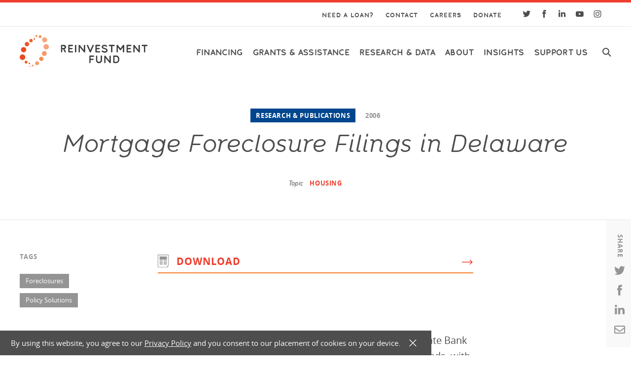

--- FILE ---
content_type: text/html; charset=UTF-8
request_url: https://www.reinvestment.com/insights/mortgage-foreclosure-filings-in-delaware/
body_size: 30214
content:
<!DOCTYPE html>
<html lang="en">
<head>
	<meta charset="UTF-8">
<script type="text/javascript">
/* <![CDATA[ */
var gform;gform||(document.addEventListener("gform_main_scripts_loaded",function(){gform.scriptsLoaded=!0}),document.addEventListener("gform/theme/scripts_loaded",function(){gform.themeScriptsLoaded=!0}),window.addEventListener("DOMContentLoaded",function(){gform.domLoaded=!0}),gform={domLoaded:!1,scriptsLoaded:!1,themeScriptsLoaded:!1,isFormEditor:()=>"function"==typeof InitializeEditor,callIfLoaded:function(o){return!(!gform.domLoaded||!gform.scriptsLoaded||!gform.themeScriptsLoaded&&!gform.isFormEditor()||(gform.isFormEditor()&&console.warn("The use of gform.initializeOnLoaded() is deprecated in the form editor context and will be removed in Gravity Forms 3.1."),o(),0))},initializeOnLoaded:function(o){gform.callIfLoaded(o)||(document.addEventListener("gform_main_scripts_loaded",()=>{gform.scriptsLoaded=!0,gform.callIfLoaded(o)}),document.addEventListener("gform/theme/scripts_loaded",()=>{gform.themeScriptsLoaded=!0,gform.callIfLoaded(o)}),window.addEventListener("DOMContentLoaded",()=>{gform.domLoaded=!0,gform.callIfLoaded(o)}))},hooks:{action:{},filter:{}},addAction:function(o,r,e,t){gform.addHook("action",o,r,e,t)},addFilter:function(o,r,e,t){gform.addHook("filter",o,r,e,t)},doAction:function(o){gform.doHook("action",o,arguments)},applyFilters:function(o){return gform.doHook("filter",o,arguments)},removeAction:function(o,r){gform.removeHook("action",o,r)},removeFilter:function(o,r,e){gform.removeHook("filter",o,r,e)},addHook:function(o,r,e,t,n){null==gform.hooks[o][r]&&(gform.hooks[o][r]=[]);var d=gform.hooks[o][r];null==n&&(n=r+"_"+d.length),gform.hooks[o][r].push({tag:n,callable:e,priority:t=null==t?10:t})},doHook:function(r,o,e){var t;if(e=Array.prototype.slice.call(e,1),null!=gform.hooks[r][o]&&((o=gform.hooks[r][o]).sort(function(o,r){return o.priority-r.priority}),o.forEach(function(o){"function"!=typeof(t=o.callable)&&(t=window[t]),"action"==r?t.apply(null,e):e[0]=t.apply(null,e)})),"filter"==r)return e[0]},removeHook:function(o,r,t,n){var e;null!=gform.hooks[o][r]&&(e=(e=gform.hooks[o][r]).filter(function(o,r,e){return!!(null!=n&&n!=o.tag||null!=t&&t!=o.priority)}),gform.hooks[o][r]=e)}});
/* ]]> */
</script>

	<meta name="viewport" content="width=device-width, initial-scale=1, maximum-scale=3">
	<meta name="format-detection" content="telephone=no">
	<meta name='robots' content='index, follow, max-image-preview:large, max-snippet:-1, max-video-preview:-1' />

	<!-- This site is optimized with the Yoast SEO plugin v26.7 - https://yoast.com/wordpress/plugins/seo/ -->
	<title>Mortgage Foreclosure Filings in Delaware &#8212; Reinvestment Fund</title>
	<link rel="canonical" href="https://www.reinvestment.com/insights/mortgage-foreclosure-filings-in-delaware/" />
	<meta property="og:locale" content="en_US" />
	<meta property="og:type" content="article" />
	<meta property="og:title" content="Mortgage Foreclosure Filings in Delaware &#8212; Reinvestment Fund" />
	<meta property="og:url" content="https://www.reinvestment.com/insights/mortgage-foreclosure-filings-in-delaware/" />
	<meta property="og:site_name" content="Reinvestment Fund" />
	<meta property="article:modified_time" content="2022-03-19T03:15:16+00:00" />
	<meta name="twitter:card" content="summary_large_image" />
	<script type="application/ld+json" class="yoast-schema-graph">{"@context":"https://schema.org","@graph":[{"@type":"WebPage","@id":"https://www.reinvestment.com/insights/mortgage-foreclosure-filings-in-delaware/","url":"https://www.reinvestment.com/insights/mortgage-foreclosure-filings-in-delaware/","name":"Mortgage Foreclosure Filings in Delaware &#8212; Reinvestment Fund","isPartOf":{"@id":"https://www.reinvestment.com/#website"},"datePublished":"2006-12-24T04:12:00+00:00","dateModified":"2022-03-19T03:15:16+00:00","breadcrumb":{"@id":"https://www.reinvestment.com/insights/mortgage-foreclosure-filings-in-delaware/#breadcrumb"},"inLanguage":"en-US","potentialAction":[{"@type":"ReadAction","target":["https://www.reinvestment.com/insights/mortgage-foreclosure-filings-in-delaware/"]}]},{"@type":"BreadcrumbList","@id":"https://www.reinvestment.com/insights/mortgage-foreclosure-filings-in-delaware/#breadcrumb","itemListElement":[{"@type":"ListItem","position":1,"name":"Home","item":"https://www.reinvestment.com/"},{"@type":"ListItem","position":2,"name":"Mortgage Foreclosure Filings in Delaware"}]},{"@type":"WebSite","@id":"https://www.reinvestment.com/#website","url":"https://www.reinvestment.com/","name":"Reinvestment Fund","description":"Restoring Markets. Reimagining Possibilities.","publisher":{"@id":"https://www.reinvestment.com/#organization"},"potentialAction":[{"@type":"SearchAction","target":{"@type":"EntryPoint","urlTemplate":"https://www.reinvestment.com/?s={search_term_string}"},"query-input":{"@type":"PropertyValueSpecification","valueRequired":true,"valueName":"search_term_string"}}],"inLanguage":"en-US"},{"@type":"Organization","@id":"https://www.reinvestment.com/#organization","name":"Reinvestment Fund","url":"https://www.reinvestment.com/","logo":{"@type":"ImageObject","inLanguage":"en-US","@id":"https://www.reinvestment.com/#/schema/logo/image/","url":"https://www.reinvestment.com//wp-content/uploads/2021/10/share_facebook.png","contentUrl":"https://www.reinvestment.com//wp-content/uploads/2021/10/share_facebook.png","width":1200,"height":630,"caption":"Reinvestment Fund"},"image":{"@id":"https://www.reinvestment.com/#/schema/logo/image/"}}]}</script>
	<!-- / Yoast SEO plugin. -->


<link rel="alternate" title="oEmbed (JSON)" type="application/json+oembed" href="https://www.reinvestment.com/wp-json/oembed/1.0/embed?url=https%3A%2F%2Fwww.reinvestment.com%2Finsights%2Fmortgage-foreclosure-filings-in-delaware%2F" />
<link rel="alternate" title="oEmbed (XML)" type="text/xml+oembed" href="https://www.reinvestment.com/wp-json/oembed/1.0/embed?url=https%3A%2F%2Fwww.reinvestment.com%2Finsights%2Fmortgage-foreclosure-filings-in-delaware%2F&#038;format=xml" />
<style id='wp-img-auto-sizes-contain-inline-css' type='text/css'>
img:is([sizes=auto i],[sizes^="auto," i]){contain-intrinsic-size:3000px 1500px}
/*# sourceURL=wp-img-auto-sizes-contain-inline-css */
</style>
<style id='wp-emoji-styles-inline-css' type='text/css'>

	img.wp-smiley, img.emoji {
		display: inline !important;
		border: none !important;
		box-shadow: none !important;
		height: 1em !important;
		width: 1em !important;
		margin: 0 0.07em !important;
		vertical-align: -0.1em !important;
		background: none !important;
		padding: 0 !important;
	}
/*# sourceURL=wp-emoji-styles-inline-css */
</style>
<style id='wp-block-library-inline-css' type='text/css'>
:root{--wp-block-synced-color:#7a00df;--wp-block-synced-color--rgb:122,0,223;--wp-bound-block-color:var(--wp-block-synced-color);--wp-editor-canvas-background:#ddd;--wp-admin-theme-color:#007cba;--wp-admin-theme-color--rgb:0,124,186;--wp-admin-theme-color-darker-10:#006ba1;--wp-admin-theme-color-darker-10--rgb:0,107,160.5;--wp-admin-theme-color-darker-20:#005a87;--wp-admin-theme-color-darker-20--rgb:0,90,135;--wp-admin-border-width-focus:2px}@media (min-resolution:192dpi){:root{--wp-admin-border-width-focus:1.5px}}.wp-element-button{cursor:pointer}:root .has-very-light-gray-background-color{background-color:#eee}:root .has-very-dark-gray-background-color{background-color:#313131}:root .has-very-light-gray-color{color:#eee}:root .has-very-dark-gray-color{color:#313131}:root .has-vivid-green-cyan-to-vivid-cyan-blue-gradient-background{background:linear-gradient(135deg,#00d084,#0693e3)}:root .has-purple-crush-gradient-background{background:linear-gradient(135deg,#34e2e4,#4721fb 50%,#ab1dfe)}:root .has-hazy-dawn-gradient-background{background:linear-gradient(135deg,#faaca8,#dad0ec)}:root .has-subdued-olive-gradient-background{background:linear-gradient(135deg,#fafae1,#67a671)}:root .has-atomic-cream-gradient-background{background:linear-gradient(135deg,#fdd79a,#004a59)}:root .has-nightshade-gradient-background{background:linear-gradient(135deg,#330968,#31cdcf)}:root .has-midnight-gradient-background{background:linear-gradient(135deg,#020381,#2874fc)}:root{--wp--preset--font-size--normal:16px;--wp--preset--font-size--huge:42px}.has-regular-font-size{font-size:1em}.has-larger-font-size{font-size:2.625em}.has-normal-font-size{font-size:var(--wp--preset--font-size--normal)}.has-huge-font-size{font-size:var(--wp--preset--font-size--huge)}.has-text-align-center{text-align:center}.has-text-align-left{text-align:left}.has-text-align-right{text-align:right}.has-fit-text{white-space:nowrap!important}#end-resizable-editor-section{display:none}.aligncenter{clear:both}.items-justified-left{justify-content:flex-start}.items-justified-center{justify-content:center}.items-justified-right{justify-content:flex-end}.items-justified-space-between{justify-content:space-between}.screen-reader-text{border:0;clip-path:inset(50%);height:1px;margin:-1px;overflow:hidden;padding:0;position:absolute;width:1px;word-wrap:normal!important}.screen-reader-text:focus{background-color:#ddd;clip-path:none;color:#444;display:block;font-size:1em;height:auto;left:5px;line-height:normal;padding:15px 23px 14px;text-decoration:none;top:5px;width:auto;z-index:100000}html :where(.has-border-color){border-style:solid}html :where([style*=border-top-color]){border-top-style:solid}html :where([style*=border-right-color]){border-right-style:solid}html :where([style*=border-bottom-color]){border-bottom-style:solid}html :where([style*=border-left-color]){border-left-style:solid}html :where([style*=border-width]){border-style:solid}html :where([style*=border-top-width]){border-top-style:solid}html :where([style*=border-right-width]){border-right-style:solid}html :where([style*=border-bottom-width]){border-bottom-style:solid}html :where([style*=border-left-width]){border-left-style:solid}html :where(img[class*=wp-image-]){height:auto;max-width:100%}:where(figure){margin:0 0 1em}html :where(.is-position-sticky){--wp-admin--admin-bar--position-offset:var(--wp-admin--admin-bar--height,0px)}@media screen and (max-width:600px){html :where(.is-position-sticky){--wp-admin--admin-bar--position-offset:0px}}

/*# sourceURL=wp-block-library-inline-css */
</style><style id='global-styles-inline-css' type='text/css'>
:root{--wp--preset--aspect-ratio--square: 1;--wp--preset--aspect-ratio--4-3: 4/3;--wp--preset--aspect-ratio--3-4: 3/4;--wp--preset--aspect-ratio--3-2: 3/2;--wp--preset--aspect-ratio--2-3: 2/3;--wp--preset--aspect-ratio--16-9: 16/9;--wp--preset--aspect-ratio--9-16: 9/16;--wp--preset--color--black: #000000;--wp--preset--color--cyan-bluish-gray: #abb8c3;--wp--preset--color--white: #ffffff;--wp--preset--color--pale-pink: #f78da7;--wp--preset--color--vivid-red: #cf2e2e;--wp--preset--color--luminous-vivid-orange: #ff6900;--wp--preset--color--luminous-vivid-amber: #fcb900;--wp--preset--color--light-green-cyan: #7bdcb5;--wp--preset--color--vivid-green-cyan: #00d084;--wp--preset--color--pale-cyan-blue: #8ed1fc;--wp--preset--color--vivid-cyan-blue: #0693e3;--wp--preset--color--vivid-purple: #9b51e0;--wp--preset--gradient--vivid-cyan-blue-to-vivid-purple: linear-gradient(135deg,rgb(6,147,227) 0%,rgb(155,81,224) 100%);--wp--preset--gradient--light-green-cyan-to-vivid-green-cyan: linear-gradient(135deg,rgb(122,220,180) 0%,rgb(0,208,130) 100%);--wp--preset--gradient--luminous-vivid-amber-to-luminous-vivid-orange: linear-gradient(135deg,rgb(252,185,0) 0%,rgb(255,105,0) 100%);--wp--preset--gradient--luminous-vivid-orange-to-vivid-red: linear-gradient(135deg,rgb(255,105,0) 0%,rgb(207,46,46) 100%);--wp--preset--gradient--very-light-gray-to-cyan-bluish-gray: linear-gradient(135deg,rgb(238,238,238) 0%,rgb(169,184,195) 100%);--wp--preset--gradient--cool-to-warm-spectrum: linear-gradient(135deg,rgb(74,234,220) 0%,rgb(151,120,209) 20%,rgb(207,42,186) 40%,rgb(238,44,130) 60%,rgb(251,105,98) 80%,rgb(254,248,76) 100%);--wp--preset--gradient--blush-light-purple: linear-gradient(135deg,rgb(255,206,236) 0%,rgb(152,150,240) 100%);--wp--preset--gradient--blush-bordeaux: linear-gradient(135deg,rgb(254,205,165) 0%,rgb(254,45,45) 50%,rgb(107,0,62) 100%);--wp--preset--gradient--luminous-dusk: linear-gradient(135deg,rgb(255,203,112) 0%,rgb(199,81,192) 50%,rgb(65,88,208) 100%);--wp--preset--gradient--pale-ocean: linear-gradient(135deg,rgb(255,245,203) 0%,rgb(182,227,212) 50%,rgb(51,167,181) 100%);--wp--preset--gradient--electric-grass: linear-gradient(135deg,rgb(202,248,128) 0%,rgb(113,206,126) 100%);--wp--preset--gradient--midnight: linear-gradient(135deg,rgb(2,3,129) 0%,rgb(40,116,252) 100%);--wp--preset--font-size--small: 13px;--wp--preset--font-size--medium: 20px;--wp--preset--font-size--large: 36px;--wp--preset--font-size--x-large: 42px;--wp--preset--spacing--20: 0.44rem;--wp--preset--spacing--30: 0.67rem;--wp--preset--spacing--40: 1rem;--wp--preset--spacing--50: 1.5rem;--wp--preset--spacing--60: 2.25rem;--wp--preset--spacing--70: 3.38rem;--wp--preset--spacing--80: 5.06rem;--wp--preset--shadow--natural: 6px 6px 9px rgba(0, 0, 0, 0.2);--wp--preset--shadow--deep: 12px 12px 50px rgba(0, 0, 0, 0.4);--wp--preset--shadow--sharp: 6px 6px 0px rgba(0, 0, 0, 0.2);--wp--preset--shadow--outlined: 6px 6px 0px -3px rgb(255, 255, 255), 6px 6px rgb(0, 0, 0);--wp--preset--shadow--crisp: 6px 6px 0px rgb(0, 0, 0);}:where(.is-layout-flex){gap: 0.5em;}:where(.is-layout-grid){gap: 0.5em;}body .is-layout-flex{display: flex;}.is-layout-flex{flex-wrap: wrap;align-items: center;}.is-layout-flex > :is(*, div){margin: 0;}body .is-layout-grid{display: grid;}.is-layout-grid > :is(*, div){margin: 0;}:where(.wp-block-columns.is-layout-flex){gap: 2em;}:where(.wp-block-columns.is-layout-grid){gap: 2em;}:where(.wp-block-post-template.is-layout-flex){gap: 1.25em;}:where(.wp-block-post-template.is-layout-grid){gap: 1.25em;}.has-black-color{color: var(--wp--preset--color--black) !important;}.has-cyan-bluish-gray-color{color: var(--wp--preset--color--cyan-bluish-gray) !important;}.has-white-color{color: var(--wp--preset--color--white) !important;}.has-pale-pink-color{color: var(--wp--preset--color--pale-pink) !important;}.has-vivid-red-color{color: var(--wp--preset--color--vivid-red) !important;}.has-luminous-vivid-orange-color{color: var(--wp--preset--color--luminous-vivid-orange) !important;}.has-luminous-vivid-amber-color{color: var(--wp--preset--color--luminous-vivid-amber) !important;}.has-light-green-cyan-color{color: var(--wp--preset--color--light-green-cyan) !important;}.has-vivid-green-cyan-color{color: var(--wp--preset--color--vivid-green-cyan) !important;}.has-pale-cyan-blue-color{color: var(--wp--preset--color--pale-cyan-blue) !important;}.has-vivid-cyan-blue-color{color: var(--wp--preset--color--vivid-cyan-blue) !important;}.has-vivid-purple-color{color: var(--wp--preset--color--vivid-purple) !important;}.has-black-background-color{background-color: var(--wp--preset--color--black) !important;}.has-cyan-bluish-gray-background-color{background-color: var(--wp--preset--color--cyan-bluish-gray) !important;}.has-white-background-color{background-color: var(--wp--preset--color--white) !important;}.has-pale-pink-background-color{background-color: var(--wp--preset--color--pale-pink) !important;}.has-vivid-red-background-color{background-color: var(--wp--preset--color--vivid-red) !important;}.has-luminous-vivid-orange-background-color{background-color: var(--wp--preset--color--luminous-vivid-orange) !important;}.has-luminous-vivid-amber-background-color{background-color: var(--wp--preset--color--luminous-vivid-amber) !important;}.has-light-green-cyan-background-color{background-color: var(--wp--preset--color--light-green-cyan) !important;}.has-vivid-green-cyan-background-color{background-color: var(--wp--preset--color--vivid-green-cyan) !important;}.has-pale-cyan-blue-background-color{background-color: var(--wp--preset--color--pale-cyan-blue) !important;}.has-vivid-cyan-blue-background-color{background-color: var(--wp--preset--color--vivid-cyan-blue) !important;}.has-vivid-purple-background-color{background-color: var(--wp--preset--color--vivid-purple) !important;}.has-black-border-color{border-color: var(--wp--preset--color--black) !important;}.has-cyan-bluish-gray-border-color{border-color: var(--wp--preset--color--cyan-bluish-gray) !important;}.has-white-border-color{border-color: var(--wp--preset--color--white) !important;}.has-pale-pink-border-color{border-color: var(--wp--preset--color--pale-pink) !important;}.has-vivid-red-border-color{border-color: var(--wp--preset--color--vivid-red) !important;}.has-luminous-vivid-orange-border-color{border-color: var(--wp--preset--color--luminous-vivid-orange) !important;}.has-luminous-vivid-amber-border-color{border-color: var(--wp--preset--color--luminous-vivid-amber) !important;}.has-light-green-cyan-border-color{border-color: var(--wp--preset--color--light-green-cyan) !important;}.has-vivid-green-cyan-border-color{border-color: var(--wp--preset--color--vivid-green-cyan) !important;}.has-pale-cyan-blue-border-color{border-color: var(--wp--preset--color--pale-cyan-blue) !important;}.has-vivid-cyan-blue-border-color{border-color: var(--wp--preset--color--vivid-cyan-blue) !important;}.has-vivid-purple-border-color{border-color: var(--wp--preset--color--vivid-purple) !important;}.has-vivid-cyan-blue-to-vivid-purple-gradient-background{background: var(--wp--preset--gradient--vivid-cyan-blue-to-vivid-purple) !important;}.has-light-green-cyan-to-vivid-green-cyan-gradient-background{background: var(--wp--preset--gradient--light-green-cyan-to-vivid-green-cyan) !important;}.has-luminous-vivid-amber-to-luminous-vivid-orange-gradient-background{background: var(--wp--preset--gradient--luminous-vivid-amber-to-luminous-vivid-orange) !important;}.has-luminous-vivid-orange-to-vivid-red-gradient-background{background: var(--wp--preset--gradient--luminous-vivid-orange-to-vivid-red) !important;}.has-very-light-gray-to-cyan-bluish-gray-gradient-background{background: var(--wp--preset--gradient--very-light-gray-to-cyan-bluish-gray) !important;}.has-cool-to-warm-spectrum-gradient-background{background: var(--wp--preset--gradient--cool-to-warm-spectrum) !important;}.has-blush-light-purple-gradient-background{background: var(--wp--preset--gradient--blush-light-purple) !important;}.has-blush-bordeaux-gradient-background{background: var(--wp--preset--gradient--blush-bordeaux) !important;}.has-luminous-dusk-gradient-background{background: var(--wp--preset--gradient--luminous-dusk) !important;}.has-pale-ocean-gradient-background{background: var(--wp--preset--gradient--pale-ocean) !important;}.has-electric-grass-gradient-background{background: var(--wp--preset--gradient--electric-grass) !important;}.has-midnight-gradient-background{background: var(--wp--preset--gradient--midnight) !important;}.has-small-font-size{font-size: var(--wp--preset--font-size--small) !important;}.has-medium-font-size{font-size: var(--wp--preset--font-size--medium) !important;}.has-large-font-size{font-size: var(--wp--preset--font-size--large) !important;}.has-x-large-font-size{font-size: var(--wp--preset--font-size--x-large) !important;}
/*# sourceURL=global-styles-inline-css */
</style>

<style id='classic-theme-styles-inline-css' type='text/css'>
/*! This file is auto-generated */
.wp-block-button__link{color:#fff;background-color:#32373c;border-radius:9999px;box-shadow:none;text-decoration:none;padding:calc(.667em + 2px) calc(1.333em + 2px);font-size:1.125em}.wp-block-file__button{background:#32373c;color:#fff;text-decoration:none}
/*# sourceURL=/wp-includes/css/classic-themes.min.css */
</style>
<link rel='stylesheet' id='cookie-law-info-css' href='https://www.reinvestment.com/wp-content/plugins/cookie-law-info/legacy/public/css/cookie-law-info-public.css?ver=3.3.9.1' type='text/css' media='all' />
<link rel='stylesheet' id='cookie-law-info-gdpr-css' href='https://www.reinvestment.com/wp-content/plugins/cookie-law-info/legacy/public/css/cookie-law-info-gdpr.css?ver=3.3.9.1' type='text/css' media='all' />
<link rel='stylesheet' id='master-css' href='https://www.reinvestment.com/wp-content/themes/reinvestment/assets/build/master.css?ver=2881' type='text/css' media='all' />
<script type="text/javascript" src="https://www.reinvestment.com/wp-includes/js/jquery/jquery.min.js?ver=3.7.1" id="jquery-core-js"></script>
<script type="text/javascript" src="https://www.reinvestment.com/wp-includes/js/jquery/jquery-migrate.min.js?ver=3.4.1" id="jquery-migrate-js"></script>
<script type="text/javascript" id="cookie-law-info-js-extra">
/* <![CDATA[ */
var Cli_Data = {"nn_cookie_ids":[],"cookielist":[],"non_necessary_cookies":[],"ccpaEnabled":"","ccpaRegionBased":"","ccpaBarEnabled":"","strictlyEnabled":["necessary","obligatoire"],"ccpaType":"gdpr","js_blocking":"1","custom_integration":"","triggerDomRefresh":"","secure_cookies":""};
var cli_cookiebar_settings = {"animate_speed_hide":"500","animate_speed_show":"500","background":"#000000","border":"#b1a6a6c2","border_on":"","button_1_button_colour":"#61a229","button_1_button_hover":"#4e8221","button_1_link_colour":"#fff","button_1_as_button":"1","button_1_new_win":"","button_2_button_colour":"#333","button_2_button_hover":"#292929","button_2_link_colour":"#444","button_2_as_button":"","button_2_hidebar":"","button_3_button_colour":"#dedfe0","button_3_button_hover":"#b2b2b3","button_3_link_colour":"#333333","button_3_as_button":"1","button_3_new_win":"","button_4_button_colour":"#dedfe0","button_4_button_hover":"#b2b2b3","button_4_link_colour":"#333333","button_4_as_button":"1","button_7_button_colour":"#61a229","button_7_button_hover":"#4e8221","button_7_link_colour":"#fff","button_7_as_button":"","button_7_new_win":"","font_family":"inherit","header_fix":"","notify_animate_hide":"1","notify_animate_show":"","notify_div_id":"#cookie-law-info-bar","notify_position_horizontal":"right","notify_position_vertical":"bottom","scroll_close":"","scroll_close_reload":"","accept_close_reload":"","reject_close_reload":"","showagain_tab":"","showagain_background":"#fff","showagain_border":"#000","showagain_div_id":"#cookie-law-info-again","showagain_x_position":"100px","text":"#ffffff","show_once_yn":"","show_once":"10000","logging_on":"","as_popup":"","popup_overlay":"1","bar_heading_text":"","cookie_bar_as":"banner","popup_showagain_position":"bottom-right","widget_position":"left"};
var log_object = {"ajax_url":"https://www.reinvestment.com/wp-admin/admin-ajax.php"};
//# sourceURL=cookie-law-info-js-extra
/* ]]> */
</script>
<script type="text/javascript" src="https://www.reinvestment.com/wp-content/plugins/cookie-law-info/legacy/public/js/cookie-law-info-public.js?ver=3.3.9.1" id="cookie-law-info-js"></script>
<link rel="https://api.w.org/" href="https://www.reinvestment.com/wp-json/" /><link rel="alternate" title="JSON" type="application/json" href="https://www.reinvestment.com/wp-json/wp/v2/insight/19371" /><link rel="EditURI" type="application/rsd+xml" title="RSD" href="https://www.reinvestment.com/xmlrpc.php?rsd" />
<meta name="generator" content="WordPress 6.9" />
<link rel='shortlink' href='https://www.reinvestment.com/?p=19371' />

	<!-- Styles/Linked assets -->
	<link rel="apple-touch-icon" sizes="57x57" href="https://www.reinvestment.com/wp-content/themes/reinvestment/assets/favicon/apple-icon-57x57.png">
	<link rel="apple-touch-icon" sizes="60x60" href="https://www.reinvestment.com/wp-content/themes/reinvestment/assets/favicon/apple-icon-60x60.png">
	<link rel="apple-touch-icon" sizes="72x72" href="https://www.reinvestment.com/wp-content/themes/reinvestment/assets/favicon/apple-icon-72x72.png">
	<link rel="apple-touch-icon" sizes="76x76" href="https://www.reinvestment.com/wp-content/themes/reinvestment/assets/favicon/apple-icon-76x76.png">
	<link rel="apple-touch-icon" sizes="114x114" href="https://www.reinvestment.com/wp-content/themes/reinvestment/assets/favicon/apple-icon-114x114.png">
	<link rel="apple-touch-icon" sizes="120x120" href="https://www.reinvestment.com/wp-content/themes/reinvestment/assets/favicon/apple-icon-120x120.png">
	<link rel="apple-touch-icon" sizes="144x144" href="https://www.reinvestment.com/wp-content/themes/reinvestment/assets/favicon/apple-icon-144x144.png">
	<link rel="apple-touch-icon" sizes="152x152" href="https://www.reinvestment.com/wp-content/themes/reinvestment/assets/favicon/apple-icon-152x152.png">
	<link rel="apple-touch-icon" sizes="180x180" href="https://www.reinvestment.com/wp-content/themes/reinvestment/assets/favicon/apple-icon-180x180.png">
	<link rel="icon" type="image/png" sizes="192x192"  href="https://www.reinvestment.com/wp-content/themes/reinvestment/assets/favicon/android-icon-192x192.png">
	<link rel="icon" type="image/png" sizes="32x32" href="https://www.reinvestment.com/wp-content/themes/reinvestment/assets/favicon/favicon-32x32.png">
	<link rel="icon" type="image/png" sizes="96x96" href="https://www.reinvestment.com/wp-content/themes/reinvestment/assets/favicon/favicon-96x96.png">
	<link rel="icon" type="image/png" sizes="16x16" href="https://www.reinvestment.com/wp-content/themes/reinvestment/assets/favicon/favicon-16x16.png">
	<link rel="manifest" href="https://www.reinvestment.com/wp-content/themes/reinvestment/assets/favicon/manifest.json">
	<meta name="msapplication-TileColor" content="#ffffff">
	<meta name="msapplication-TileImage" content="https://www.reinvestment.com/wp-content/themes/reinvestment/assets/favicon/ms-icon-144x144.png">
	<meta name="theme-color" content="#ffffff">
	
<!-- External Script : Google Maps -->
<script type="text/javascript" src="https://maps.googleapis.com/maps/api/js?key=AIzaSyCx2fBFT1WyqhyZlIoZQuipw4BzMODQK_k"></script>

<!-- External Script : Google Analytics -->
<script src="//www.googletagmanager.com/gtag/js?id=UA-72598435-1"  type="text/javascript" data-cfasync="false" async></script>
<script type="text/javascript" data-cfasync="false">
var mi_version = '8.2.0';
var mi_track_user = true;
var mi_no_track_reason = '';
var disableStrs = [
'ga-disable-UA-72598435-1',
];
/* Function to detect opted out users */
function __gtagTrackerIsOptedOut() {
for ( var index = 0; index < disableStrs.length; index++ ) {
if ( document.cookie.indexOf( disableStrs[ index ] + '=true' ) > -1 ) {
return true;
}
}
return false;
}
/* Disable tracking if the opt-out cookie exists. */
if ( __gtagTrackerIsOptedOut() ) {
for ( var index = 0; index < disableStrs.length; index++ ) {
window[ disableStrs[ index ] ] = true;
}
}
/* Opt-out function */
function __gtagTrackerOptout() {
for ( var index = 0; index < disableStrs.length; index++ ) {
document.cookie = disableStrs[ index ] + '=true; expires=Thu, 31 Dec 2099 23:59:59 UTC; path=/';
window[ disableStrs[ index ] ] = true;
}
}
if ( 'undefined' === typeof gaOptout ) {
function gaOptout() {
__gtagTrackerOptout();
}
}
window.dataLayer = window.dataLayer || [];
window.MonsterInsightsDualTracker = {
helpers: {},
trackers: {},
};
if ( mi_track_user ) {
function __gtagDataLayer() {
dataLayer.push( arguments );
}
function __gtagTracker( type, name, parameters ) {
if (!parameters) {
parameters = {};
}
if (parameters.send_to) {
__gtagDataLayer.apply( null, arguments );
return;
}
if ( type === 'event' ) {
parameters.send_to = monsterinsights_frontend.ua;
__gtagDataLayer( type, name, parameters );
} else {
__gtagDataLayer.apply( null, arguments );
}
}
__gtagTracker( 'js', new Date() );
__gtagTracker( 'set', {
'developer_id.dZGIzZG' : true,
} );
__gtagTracker( 'config', 'UA-72598435-1', {"forceSSL":"true"} );
window.gtag = __gtagTracker;										(
function () {
/* https://developers.google.com/analytics/devguides/collection/analyticsjs/ */
/* ga and __gaTracker compatibility shim. */
var noopfn = function () {
return null;
};
var newtracker = function () {
return new Tracker();
};
var Tracker = function () {
return null;
};
var p = Tracker.prototype;
p.get = noopfn;
p.set = noopfn;
p.send = function (){
var args = Array.prototype.slice.call(arguments);
args.unshift( 'send' );
__gaTracker.apply(null, args);
};
var __gaTracker = function () {
var len = arguments.length;
if ( len === 0 ) {
return;
}
var f = arguments[len - 1];
if ( typeof f !== 'object' || f === null || typeof f.hitCallback !== 'function' ) {
if ( 'send' === arguments[0] ) {
var hitConverted, hitObject = false, action;
if ( 'event' === arguments[1] ) {
if ( 'undefined' !== typeof arguments[3] ) {
hitObject = {
'eventAction': arguments[3],
'eventCategory': arguments[2],
'eventLabel': arguments[4],
'value': arguments[5] ? arguments[5] : 1,
}
}
}
if ( 'pageview' === arguments[1] ) {
if ( 'undefined' !== typeof arguments[2] ) {
hitObject = {
'eventAction': 'page_view',
'page_path' : arguments[2],
}
}
}
if ( typeof arguments[2] === 'object' ) {
hitObject = arguments[2];
}
if ( typeof arguments[5] === 'object' ) {
Object.assign( hitObject, arguments[5] );
}
if ( 'undefined' !== typeof arguments[1].hitType ) {
hitObject = arguments[1];
if ( 'pageview' === hitObject.hitType ) {
hitObject.eventAction = 'page_view';
}
}
if ( hitObject ) {
action = 'timing' === arguments[1].hitType ? 'timing_complete' : hitObject.eventAction;
hitConverted = mapArgs( hitObject );
__gtagTracker( 'event', action, hitConverted );
}
}
return;
}
function mapArgs( args ) {
var arg, hit = {};
var gaMap = {
'eventCategory': 'event_category',
'eventAction': 'event_action',
'eventLabel': 'event_label',
'eventValue': 'event_value',
'nonInteraction': 'non_interaction',
'timingCategory': 'event_category',
'timingVar': 'name',
'timingValue': 'value',
'timingLabel': 'event_label',
'page' : 'page_path',
'location' : 'page_location',
'title' : 'page_title',
};
for ( arg in args ) {
if ( ! ( ! args.hasOwnProperty(arg) || ! gaMap.hasOwnProperty(arg) ) ) {
hit[gaMap[arg]] = args[arg];
} else {
hit[arg] = args[arg];
}
}
return hit;
}
try {
f.hitCallback();
} catch ( ex ) {
}
};
__gaTracker.create = newtracker;
__gaTracker.getByName = newtracker;
__gaTracker.getAll = function () {
return [];
};
__gaTracker.remove = noopfn;
__gaTracker.loaded = true;
window['__gaTracker'] = __gaTracker;
}
)();
} else {
console.log( "" );
( function () {
function __gtagTracker() {
return null;
}
window['__gtagTracker'] = __gtagTracker;
window['gtag'] = __gtagTracker;
} )();
}
</script>


<!-- External Script : Google Tags 1 -->
<!-- Google Tag Manager -->

<script>(function(w,d,s,l,i){w[l]=w[l]||[];w[l].push({'gtm.start':

new Date().getTime(),event:'gtm.js'});var f=d.getElementsByTagName(s)[0],

j=d.createElement(s),dl=l!='dataLayer'?'&l='+l:'';j.async=true;j.src=

'https://www.googletagmanager.com/gtm.js?id='+i+dl;f.parentNode.insertBefore(j,f);

})(window,document,'script','dataLayer','GTM-WKLV86J');</script>

<!-- End Google Tag Manager -->
<link rel='stylesheet' id='cookie-law-info-table-css' href='https://www.reinvestment.com/wp-content/plugins/cookie-law-info/legacy/public/css/cookie-law-info-table.css?ver=3.3.9.1' type='text/css' media='all' />
</head>
<body class="wp-singular insight-template-default single single-insight postid-19371 wp-theme-reinvestment mortgage-foreclosure-filings-in-delaware">
	<a href="#skipnavigation" class="skip-navigation" id="backtotop">Skip Navigation</a>
	
<!-- External Script : Google Tags 2 -->
<!-- Google Tag Manager (noscript) -->

<noscript><iframe src="https://www.googletagmanager.com/ns.html?id=GTM-WKLV86J"

height="0" width="0" style="display:none;visibility:hidden"></iframe></noscript>

<!-- End Google Tag Manager (noscript) -->
		<div class="search-popup" id="search-popup">
		<div class="close-icon close-search" id="close-search"><i class="icon-close"></i></div>
		<div class="container-fluid tighter">
			<form id="search-form" method="get" class="search-form" action="/">
				<input id="search-input" class="search-input" name="s" type="text" placeholder="Search by keyword..." autocomplete="off" autocorrect="off" autocapitalize="off" spellcheck="false" />
				<button class="arrowed" type="submit" form="search-form" value="Submit">Search</button>
			</form>
		</div>
	</div>
	<div class="site-wrapper">
		<header class="global-header ">
			<div class="top-navigation container-fluid tighter">
								<div class="right-col" style="width: 100%;">
					<ul id="tiptop-navigation" class="menu"><li id="menu-item-16900" class="menu-item menu-item-type-custom menu-item-object-custom menu-item-16900"><a target="_blank" href="https://www.reinvestment.com/financing/loan-products/">Need a Loan?</a></li>
<li id="menu-item-191" class="menu-item menu-item-type-post_type menu-item-object-page menu-item-191"><a href="https://www.reinvestment.com/contact/">Contact</a></li>
<li id="menu-item-190" class="menu-item menu-item-type-post_type menu-item-object-page menu-item-190"><a href="https://www.reinvestment.com/careers/">Careers</a></li>
<li id="menu-item-189" class="menu-item menu-item-type-post_type menu-item-object-page menu-item-189"><a href="https://www.reinvestment.com/invest/donations/">Donate</a></li>
</ul>					<div class="social-links">
	<ul>
		   						<li class="twitter"><a href="https://twitter.com/reinvestfund" target="_blank" class="social-link"><i class="icon-social-twitter" aria-hidden="true"></i></a></li>
		   						<li class="facebook"><a href="https://www.facebook.com/ReinvestFund" target="_blank" class="social-link"><i class="icon-social-facebook" aria-hidden="true"></i></a></li>
		   						<li class="linkedin"><a href="https://www.linkedin.com/company/the-reinvestment-fund" target="_blank" class="social-link"><i class="icon-social-linkedin" aria-hidden="true"></i></a></li>
		   						<li class="youtube"><a href="https://www.youtube.com/c/reinvestmentfund" target="_blank" class="social-link"><i class="icon-social-youtube" aria-hidden="true"></i></a></li>
		   						<li class="instagram"><a href="https://www.instagram.com/reinvestfund/" target="_blank" class="social-link"><i class="icon-social-instagram" aria-hidden="true"></i></a></li>
			</ul>
</div>					<div id="google_translate_element" style="float: right; margin-left: 20px; min-height: 24px;"></div>
					<script type="text/javascript">
					    function googleTranslateElementInit() {
					        new google.translate.TranslateElement({
					            pageLanguage: 'en',
					            includedLanguages: 'en,es',
					            layout: google.translate.TranslateElement.InlineLayout.SIMPLE
					        }, 'google_translate_element');
					    }
					</script>
					<script type="text/javascript" src="//translate.google.com/translate_a/element.js?cb=googleTranslateElementInit"></script>
				</div>
			</div>
			<div class="main-navigation container-fluid tighter">
				<a href="https://www.reinvestment.com/" class="logo-link">
					<svg width="280" height="70" viewBox="0 0 280 70" fill="none" xmlns="http://www.w3.org/2000/svg">
	<g>
		<path class="flipped" d="M109.032 24.1903C108.915 24.1903 108.798 24.3072 108.798 24.424V28.0468C108.798 28.1636 108.915 28.2805 109.032 28.2805H114.057C114.875 28.2805 115.459 28.8648 115.459 29.6828C115.459 30.5008 114.875 31.0852 114.057 31.0852H109.032C108.915 31.0852 108.798 31.202 108.798 31.3189V34.9416C108.798 35.0584 108.915 35.1753 109.032 35.1753H115.108C115.926 35.1753 116.511 35.7596 116.511 36.5776C116.511 37.3957 115.926 37.98 115.108 37.98H107.396C106.577 37.98 105.993 37.3957 105.993 36.5776V22.788C105.993 21.97 106.577 21.3857 107.396 21.3857H115.108C115.926 21.3857 116.511 21.97 116.511 22.788C116.511 23.606 115.926 24.1903 115.108 24.1903H109.032Z" fill="#3C3C3C"/>
		<path class="flipped" d="M123.522 36.5776C123.522 37.3957 122.938 37.98 122.12 37.98C121.302 37.98 120.718 37.3957 120.718 36.5776V22.788C120.718 21.97 121.302 21.3857 122.12 21.3857C122.938 21.3857 123.522 21.97 123.522 22.788V36.5776Z" fill="#3C3C3C"/>
		<path class="flipped" d="M140.233 22.788C140.233 21.97 140.818 21.3857 141.636 21.3857C142.454 21.3857 143.038 21.97 143.038 22.788V36.5776C143.038 37.3957 142.454 37.98 141.636 37.98C141.285 37.98 140.818 37.8631 140.584 37.6294C140.467 37.5125 140.467 37.5125 140.35 37.3957L131.702 26.995C131.586 26.8781 131.469 26.8781 131.469 27.1119V36.6945C131.469 37.5125 130.884 38.0968 130.066 38.0968C129.248 38.0968 128.664 37.5125 128.664 36.6945V22.788C128.664 21.97 129.248 21.3857 130.066 21.3857C130.534 21.3857 130.884 21.6194 131.118 21.8531L131.235 21.97L139.883 32.4875C140 32.6043 140.116 32.6043 140.116 32.3706V22.788H140.233Z" fill="#3C3C3C"/>
		<path class="flipped" d="M159.048 22.2037C159.399 21.3856 160.217 21.0351 160.918 21.3856C161.736 21.7362 161.97 22.5543 161.619 23.2554L155.543 37.0451C155.309 37.7463 154.725 37.98 154.14 37.98C153.673 37.98 153.088 37.6294 152.855 37.0451L146.778 23.2554C146.427 22.4374 146.778 21.7362 147.596 21.3856C148.297 21.0351 149.115 21.3856 149.466 22.2037L154.257 32.9549L159.048 22.2037Z" fill="#3C3C3C"/>
		<path class="flipped" d="M179.499 34.1235C179.966 33.5392 180.784 33.5392 181.369 34.0067C182.537 35.0584 183.823 35.5259 185.576 35.5259C187.562 35.5259 189.081 34.591 189.081 33.5392C189.081 31.9032 187.796 31.4357 185.926 30.9683C183.005 30.1502 179.148 29.4491 179.148 25.9432C179.148 23.1386 181.719 21.2688 185.108 21.2688C187.329 21.2688 188.965 22.0868 190.133 23.0217C190.834 23.606 191.068 24.424 190.484 25.2421C190.133 25.7095 189.315 25.9432 188.848 25.4758C188.03 24.7746 186.744 24.0735 185.108 24.0735C183.005 24.0735 181.953 24.8915 181.953 25.8264C181.953 27.2287 183.94 27.813 186.627 28.5142C191.185 29.7997 191.886 31.5526 191.886 33.6561C191.886 36.6945 188.731 38.4474 185.459 38.4474C183.238 38.4474 181.252 37.8631 179.616 36.4608C179.031 35.6427 178.798 34.8247 179.499 34.1235Z" fill="#3C3C3C"/>
		<path class="flipped" d="M206.027 24.1903H202.521C202.404 24.1903 202.404 24.1903 202.404 24.3072V36.5776C202.404 37.3957 201.82 37.98 201.002 37.98C200.184 37.98 199.599 37.3957 199.599 36.5776V24.3072C199.599 24.1903 199.599 24.1903 199.482 24.1903H195.977C195.159 24.1903 194.574 23.606 194.574 22.788C194.574 21.97 195.159 21.3857 195.977 21.3857H206.144C206.962 21.3857 207.546 21.97 207.546 22.788C207.546 23.606 206.962 24.1903 206.027 24.1903Z" fill="#3C3C3C"/>
		<path class="flipped" d="M225.542 21.97C226.01 21.5025 226.477 21.1519 227.061 21.3857C227.763 21.5025 228.23 22.0868 228.23 22.788V36.5776C228.23 37.3957 227.646 37.98 226.828 37.98C226.01 37.98 225.425 37.3957 225.425 36.5776V27.2287C225.425 26.995 225.309 26.995 225.192 27.1119L221.102 32.6043C220.868 32.9549 220.4 33.3055 219.933 33.1887C219.465 33.1887 218.998 32.9549 218.764 32.6043L214.674 27.1119C214.557 26.995 214.44 26.995 214.44 27.2287V36.5776C214.44 37.3957 213.856 37.98 213.038 37.98C212.22 37.98 211.636 37.3957 211.636 36.5776V22.788C211.636 22.0868 212.103 21.5025 212.804 21.3857C213.389 21.2688 213.856 21.5025 214.324 21.97L219.933 29.0985C220.05 29.2154 220.167 29.2154 220.283 29.0985L225.542 21.97Z" fill="#3C3C3C"/>
		<path class="flipped" d="M259.666 22.788C259.666 21.97 260.25 21.3857 261.068 21.3857C261.886 21.3857 262.471 21.97 262.471 22.788V36.5776C262.471 37.3957 261.886 37.98 261.068 37.98C260.718 37.98 260.25 37.8631 260.017 37.6294C259.9 37.5125 259.9 37.5125 259.783 37.3957L251.135 26.995C251.018 26.8781 250.901 26.8781 250.901 27.1119V36.6945C250.901 37.5125 250.317 38.0968 249.499 38.0968C248.681 38.0968 248.097 37.5125 248.097 36.6945V22.788C248.097 21.97 248.681 21.3857 249.499 21.3857C249.966 21.3857 250.317 21.6194 250.551 21.8531L250.668 21.97L259.315 32.4875C259.432 32.6043 259.549 32.6043 259.549 32.3706V22.788H259.666Z" fill="#3C3C3C"/>
		<path class="flipped" d="M277.78 24.1903H274.274C274.157 24.1903 274.157 24.1903 274.157 24.3072V36.5776C274.157 37.3957 273.573 37.98 272.755 37.98C271.937 37.98 271.352 37.3957 271.352 36.5776V24.3072C271.352 24.1903 271.352 24.1903 271.235 24.1903H267.73C266.911 24.1903 266.327 23.606 266.327 22.788C266.327 21.97 266.911 21.3857 267.73 21.3857H277.896C278.714 21.3857 279.299 21.97 279.299 22.788C279.299 23.606 278.714 24.1903 277.78 24.1903Z" fill="#3C3C3C"/>
		<path class="flipped" d="M155.075 47.5626C154.958 47.5626 154.841 47.6795 154.841 47.7963V51.419C154.841 51.5359 154.958 51.6528 155.075 51.6528H160.1C160.918 51.6528 161.502 52.2371 161.502 53.0551C161.502 53.8731 160.918 54.4574 160.1 54.4574H155.075C154.958 54.4574 154.841 54.5743 154.841 54.6912V59.9499C154.841 60.768 154.256 61.3523 153.438 61.3523C152.62 61.3523 152.036 60.768 152.036 59.9499V46.1603C152.036 45.3422 152.62 44.7579 153.438 44.7579H161.151C161.969 44.7579 162.554 45.3422 162.554 46.1603C162.554 46.9783 161.969 47.5626 161.151 47.5626H155.075Z" fill="#3C3C3C"/>
		<path class="flipped" d="M179.85 46.1603V54.808C179.85 58.4307 176.928 61.4691 173.188 61.4691C169.566 61.4691 166.527 58.5476 166.527 54.808V46.1603C166.527 45.3422 167.112 44.7579 167.93 44.7579C168.748 44.7579 169.332 45.3422 169.332 46.1603V54.808C169.332 56.9115 170.968 58.5476 173.072 58.5476C175.175 58.5476 176.811 56.9115 176.811 54.808V46.1603C176.811 45.3422 177.395 44.7579 178.214 44.7579C179.032 44.7579 179.85 45.2254 179.85 46.1603Z" fill="#3C3C3C"/>
		<path class="flipped" d="M196.21 46.1603C196.21 45.3422 196.794 44.7579 197.612 44.7579C198.43 44.7579 199.015 45.3422 199.015 46.1603V59.9499C199.015 60.768 198.43 61.3523 197.612 61.3523C197.262 61.3523 196.794 61.2354 196.56 61.0017C196.444 60.8848 196.444 60.8848 196.327 60.768L187.679 50.3673C187.562 50.2504 187.445 50.2504 187.445 50.4841V60.0668C187.445 60.8848 186.861 61.4691 186.043 61.4691C185.225 61.4691 184.641 60.8848 184.641 60.0668V46.1603C184.641 45.3422 185.225 44.7579 186.043 44.7579C186.51 44.7579 186.861 44.9917 187.095 45.2254L187.212 45.3422L195.859 55.8598C195.976 55.9766 196.093 55.9766 196.093 55.7429V46.1603H196.21Z" fill="#3C3C3C"/>
		<path class="flipped" d="M210.467 44.6411C215.025 44.6411 217.596 48.3806 217.596 52.9382C217.596 57.6127 215.025 61.2354 210.467 61.2354H205.676C204.858 61.2354 204.273 60.6511 204.273 59.8331V46.1603C204.273 45.3422 204.858 44.7579 205.676 44.7579H210.467V44.6411ZM210.467 58.5476C213.505 58.5476 214.791 56.0935 214.791 53.0551C214.791 50.0167 213.505 47.5626 210.467 47.5626H207.312C207.195 47.5626 207.078 47.6795 207.078 47.7963V58.3139C207.078 58.4307 207.195 58.5476 207.312 58.5476H210.467Z" fill="#3C3C3C"/>
		<path class="flipped" d="M168.397 24.1903C168.28 24.1903 168.163 24.3072 168.163 24.424V28.0468C168.163 28.1636 168.28 28.2805 168.397 28.2805H173.422C174.24 28.2805 174.824 28.8648 174.824 29.6828C174.824 30.5008 174.24 31.0852 173.422 31.0852H168.397C168.28 31.0852 168.163 31.202 168.163 31.3189V34.9416C168.163 35.0584 168.28 35.1753 168.397 35.1753H174.474C175.292 35.1753 175.876 35.7596 175.876 36.5776C175.876 37.3957 175.292 37.98 174.474 37.98H166.761C165.943 37.98 165.358 37.3957 165.358 36.5776V22.788C165.358 21.97 165.943 21.3857 166.761 21.3857H174.474C175.292 21.3857 175.876 21.97 175.876 22.788C175.876 23.606 175.292 24.1903 174.474 24.1903H168.397Z" fill="#3C3C3C"/>
		<path class="flipped" d="M236.41 24.1903C236.294 24.1903 236.177 24.3072 236.177 24.424V28.0468C236.177 28.1636 236.294 28.2805 236.41 28.2805H241.436C242.254 28.2805 242.838 28.8648 242.838 29.6828C242.838 30.5008 242.254 31.0852 241.436 31.0852H236.41C236.294 31.0852 236.177 31.202 236.177 31.3189V34.9416C236.177 35.0584 236.294 35.1753 236.41 35.1753H242.487C243.305 35.1753 243.89 35.7596 243.89 36.5776C243.89 37.3957 243.305 37.98 242.487 37.98H234.774C233.956 37.98 233.372 37.3957 233.372 36.5776V22.788C233.372 21.97 233.956 21.3857 234.774 21.3857H242.487C243.305 21.3857 243.89 21.97 243.89 22.788C243.89 23.606 243.305 24.1903 242.487 24.1903H236.41Z" fill="#3C3C3C"/>
		<path class="flipped" d="M101.319 26.177C101.319 27.2287 100.968 28.1636 100.384 28.9816C99.7994 29.7997 98.9814 30.384 97.9297 30.7346L100.617 36.1102C100.734 36.4608 100.851 36.8114 100.617 37.162C100.501 37.5125 100.267 37.7463 99.9163 37.98C99.6826 38.0968 99.5657 38.0968 99.332 38.0968C98.7477 38.0968 98.3971 37.8631 98.1634 37.2788L95.125 31.0852H92.7878V36.5776C92.7878 36.9282 92.6709 37.2788 92.4372 37.5125C92.2034 37.7463 91.8529 37.8631 91.5023 37.8631C91.1517 37.8631 90.8011 37.7463 90.5674 37.5125C90.3337 37.2788 90.2168 36.9282 90.2168 36.5776V22.788C90.2168 22.4374 90.3337 22.0868 90.5674 21.8531C90.8011 21.6194 91.1517 21.5025 91.5023 21.5025H96.2936C97.6959 21.5025 98.9814 21.97 99.9163 22.9049C100.734 23.7229 101.319 24.8915 101.319 26.177ZM95.5924 28.2805C96.2936 28.2805 96.8779 28.0468 97.3454 27.6962C97.8128 27.3456 98.0465 26.8781 98.0465 26.2938C98.0465 25.7095 97.8128 25.2421 97.3454 24.8915C96.8779 24.5409 96.2936 24.3072 95.5924 24.3072H92.6709V28.3973H95.5924V28.2805Z" fill="#3C3C3C"/>
		<path d="M14.2571 32.02C14.2571 35.1753 11.6862 37.7462 8.5309 37.7462C5.37564 37.7462 2.80469 35.1753 2.80469 32.02C2.80469 28.8648 5.37564 26.2938 8.5309 26.2938C11.6862 26.2938 14.2571 28.8648 14.2571 32.02Z" fill="#EE4823"/>
		<path d="M20.568 19.8664C20.568 22.5542 18.4645 24.6578 15.7767 24.6578C13.0889 24.6578 10.9854 22.5542 10.9854 19.8664C10.9854 17.1786 13.0889 15.0751 15.7767 15.0751C18.4645 15.0751 20.568 17.1786 20.568 19.8664Z" fill="#EF5123"/>
		<path d="M28.3971 12.2704C28.3971 14.374 26.761 16.01 24.6575 16.01C22.554 16.01 20.918 14.374 20.918 12.2704C20.918 10.1669 22.554 8.53088 24.6575 8.53088C26.761 8.53088 28.3971 10.1669 28.3971 12.2704Z" fill="#F15F22"/>
		<path d="M33.5391 8.53088C33.5391 9.46577 32.721 10.2838 31.7861 10.2838C30.8512 10.2838 30.0332 9.46577 30.0332 8.53088C30.0332 7.59599 30.8512 6.77796 31.7861 6.77796C32.721 6.77796 33.5391 7.59599 33.5391 8.53088Z" fill="#F26722"/>
		<path d="M22.7881 62.0534C22.7881 62.9883 21.97 63.8063 21.0351 63.8063C20.1003 63.8063 19.2822 62.9883 19.2822 62.0534C19.2822 61.1185 20.1003 60.3005 21.0351 60.3005C21.97 60.3005 22.7881 61.1185 22.7881 62.0534Z" fill="#F26722"/>
		<path d="M12.1536 48.3806C12.1536 51.7696 9.46578 54.4574 6.07679 54.4574C2.68781 54.4574 0 51.7696 0 48.3806C0 44.9917 2.68781 42.3038 6.07679 42.3038C9.46578 42.3038 12.1536 44.9917 12.1536 48.3806Z" fill="#EE4823"/>
		<path d="M16.9453 59.1319C16.9453 60.8848 15.5429 62.2871 13.79 62.2871C12.0371 62.2871 10.6348 60.8848 10.6348 59.1319C10.6348 57.379 12.0371 55.9766 13.79 55.9766C15.5429 55.9766 16.9453 57.379 16.9453 59.1319Z" fill="#F15F22"/>
		<path d="M32.1374 2.45409C32.1374 2.92153 31.7868 3.38898 31.2025 3.38898C30.735 3.38898 30.2676 3.03839 30.2676 2.45409C30.2676 1.98664 30.6182 1.5192 31.2025 1.5192C31.7868 1.5192 32.1374 1.98664 32.1374 2.45409Z" fill="#F58D48"/>
		<path d="M38.5644 2.10351C38.5644 3.27212 37.6295 4.20701 36.4609 4.20701C35.2923 4.20701 34.3574 3.27212 34.3574 2.10351C34.3574 0.934891 35.2923 0 36.4609 0C37.6295 0 38.5644 0.934891 38.5644 2.10351Z" fill="#F58D48"/>
		<path d="M47.5621 3.38898C47.5621 5.1419 46.1598 6.42738 44.5237 6.42738C42.7708 6.42738 41.4854 5.02504 41.4854 3.38898C41.4854 1.63606 42.8877 0.350583 44.5237 0.350583C46.2767 0.233721 47.5621 1.63606 47.5621 3.38898Z" fill="#F68D53"/>
		<path d="M59.9498 10.5175C59.9498 13.5559 57.4957 16.01 54.4573 16.01C51.4189 16.01 48.9648 13.5559 48.9648 10.5175C48.9648 7.47913 51.4189 5.02504 54.4573 5.02504C57.4957 5.02504 59.9498 7.47913 59.9498 10.5175Z" fill="#F8A57C"/>
		<path d="M63.6891 25.7095C63.6891 28.9816 61.1181 31.5526 57.846 31.5526C54.5739 31.5526 52.0029 28.9816 52.0029 25.7095C52.0029 22.4374 54.5739 19.8664 57.846 19.8664C61.0013 19.7496 63.6891 22.4374 63.6891 25.7095Z" fill="#F8A57C"/>
		<path d="M59.0146 40.3172C59.0146 43.2387 56.6774 45.576 53.7558 45.576C50.8343 45.576 48.4971 43.2387 48.4971 40.3172C48.4971 37.3957 50.8343 35.0584 53.7558 35.0584C56.6774 35.0584 59.0146 37.3957 59.0146 40.3172Z" fill="#F59967"/>
		<path d="M51.7698 52.0033C51.7698 54.5743 49.6663 56.6778 47.0954 56.6778C44.5244 56.6778 42.4209 54.5743 42.4209 52.0033C42.4209 49.4324 44.5244 47.3289 47.0954 47.3289C49.6663 47.3289 51.7698 49.4324 51.7698 52.0033Z" fill="#F68D53"/>
		<path d="M42.1875 61.586C42.1875 63.9232 40.3177 65.793 37.9805 65.793C35.6432 65.793 33.7734 63.9232 33.7734 61.586C33.7734 59.2488 35.6432 57.379 37.9805 57.379C40.3177 57.4958 42.1875 59.3656 42.1875 61.586Z" fill="#F59967"/>
		<path d="M30.3838 66.7279C30.3838 67.8965 29.4489 68.8314 28.2803 68.8314C27.1117 68.8314 26.1768 67.8965 26.1768 66.7279C26.1768 65.5593 27.1117 64.6244 28.2803 64.6244C29.4489 64.6244 30.3838 65.4424 30.3838 66.7279Z" fill="#F8A57C"/>
		<path d="M23.9567 68.7145C23.9567 69.4157 23.3724 70 22.6712 70C21.97 70 21.3857 69.4157 21.3857 68.7145C21.3857 68.0134 21.97 67.429 22.6712 67.429C23.3724 67.429 23.9567 67.8965 23.9567 68.7145Z" fill="#F8A57C"/>
		<path d="M18.2305 68.7145C18.2305 69.0651 17.8799 69.4157 17.5293 69.4157C17.1787 69.4157 16.8281 69.0651 16.8281 68.7145C16.8281 68.3639 17.1787 68.0133 17.5293 68.0133C17.9967 67.8965 18.2305 68.2471 18.2305 68.7145Z" fill="#F8A57C"/>
	</g>
</svg>				</a>
				<div class="menu-grid">
					<ul id="primary-navigation" class="menu"><li id="menu-item-183" class="megamenu loans menu-item menu-item-type-post_type menu-item-object-page menu-item-183"><a href="https://www.reinvestment.com/financing/">Financing</a></li>
<li id="menu-item-19157" class="megamenu grants menu-item menu-item-type-post_type menu-item-object-page menu-item-19157"><a href="https://www.reinvestment.com/grants/">Grants &#038; Assistance</a></li>
<li id="menu-item-17603" class="megamenu research menu-item menu-item-type-post_type menu-item-object-page menu-item-17603"><a href="https://www.reinvestment.com/research/">Research &#038; Data</a></li>
<li id="menu-item-16923" class="megamenu about menu-item menu-item-type-post_type menu-item-object-page menu-item-16923"><a href="https://www.reinvestment.com/about/">About</a></li>
<li id="menu-item-188" class="insights menu-item menu-item-type-post_type menu-item-object-page menu-item-188"><a href="https://www.reinvestment.com/insights/">Insights</a></li>
<li id="menu-item-186" class="megamenu support menu-item menu-item-type-post_type menu-item-object-page menu-item-186"><a href="https://www.reinvestment.com/support-us/">Support Us</a></li>
</ul>					<div class="search-toggle"><i class="icon-search"></i></div>
					<div id="mobile-nav-toggle" class="hamburger"><span>&nbsp;</span></div>
				</div>
			</div>
		</header>
					<div class="megamenu-dropdown" id="mm-grants">
				<div class="overlay close-megamenu">&nbsp;</div>
				<div class="container">
					<div class="flex-grid">
													<div class="column-grid">
																	<div class="column span-2">
																					<h6 class="column-title">Overview</h6>
																															<ul class="menu">
																									<li class="menu-item">
														<a class="item-link" href="/grants/early-childhood-education/" target="_self">
																															<strong class="link-title">ECE Programs</strong>
																																														<span class="link-text">Grants and resources available for Early Childhood Education projects</span>
																													</a>
													</li>
																									<li class="menu-item">
														<a class="item-link" href="/grants/hbcu-brilliance-initiative" target="_self">
																															<strong class="link-title">HBCU Brilliance Initiative</strong>
																																														<span class="link-text">Targeted financial support for Historically Black Colleges and Universities</span>
																													</a>
													</li>
																									<li class="menu-item">
														<a class="item-link" href="/grants/food-systems/" target="_self">
																															<strong class="link-title">Food Systems Programs</strong>
																																														<span class="link-text">Food justice grants serving Philadelphia and the national HFFI program</span>
																													</a>
													</li>
																									<li class="menu-item">
														<a class="item-link" href="/programs/pa-small-business-grants/" target="_self">
																															<strong class="link-title">PA Coronavirus Small Business Assistance Program</strong>
																																												</a>
													</li>
																									<li class="menu-item">
														<a class="item-link" href="/programs/sdoh" target="_self">
																															<strong class="link-title">Social Determinants of Health</strong>
																																														<span class="link-text">Initiatives including national Invest Health and regional Building Healthier, More Equitable Communities in NJ</span>
																													</a>
													</li>
																							</ul>
																			</div>
																	<div class="column span-1">
																					<h6 class="column-title">Meet the Team</h6>
																															<ul class="menu">
																									<li class="menu-item">
														<a class="item-link" href="/programs/programs-team" target="_self">
																															<strong class="link-title">Programs Team</strong>
																																														<span class="link-text">Connect with our experts</span>
																													</a>
													</li>
																							</ul>
																			</div>
															</div>
																			<div class="side-column">	
																	<h6 class="column-title">Focus Areas</h6>
																									<ul class="menu">
																					<li class="menu-item">
												<a class="item-link" href="/focus-areas/climate-sustainability/" target="_self">
																											<strong class="link-title">Climate & Sustainability</strong>
																																						</a>
											</li>
																					<li class="menu-item">
												<a class="item-link" href="/focus-areas/commercial-real-estate/" target="_self">
																											<strong class="link-title">Commercial Real Estate</strong>
																																						</a>
											</li>
																					<li class="menu-item">
												<a class="item-link" href="/focus-areas/early-childhood-education/" target="_self">
																											<strong class="link-title">Early Childhood Education</strong>
																																						</a>
											</li>
																					<li class="menu-item">
												<a class="item-link" href="/focus-areas/food-systems/" target="_self">
																											<strong class="link-title">Equitable Food Systems</strong>
																																						</a>
											</li>
																					<li class="menu-item">
												<a class="item-link" href="/focus-areas/health/" target="_self">
																											<strong class="link-title">Health</strong>
																																						</a>
											</li>
																					<li class="menu-item">
												<a class="item-link" href="/focus-areas/hbcu/" target="_self">
																											<strong class="link-title">Historically Black College and Universities (HBCU)</strong>
																																						</a>
											</li>
																					<li class="menu-item">
												<a class="item-link" href="/focus-areas/housing/" target="_self">
																											<strong class="link-title">Housing</strong>
																																						</a>
											</li>
																					<li class="menu-item">
												<a class="item-link" href="/focus-areas/k-12-education/" target="_self">
																											<strong class="link-title">K-12 Education</strong>
																																						</a>
											</li>
																			</ul>
															</div>
											</div>
				</div>
			</div>
					<div class="megamenu-dropdown" id="mm-loans">
				<div class="overlay close-megamenu">&nbsp;</div>
				<div class="container">
					<div class="flex-grid">
													<div class="column-grid">
																	<div class="column span-2">
																					<h6 class="column-title">Overview</h6>
																															<ul class="menu">
																									<li class="menu-item">
														<a class="item-link" href="https://www.reinvestment.com/financing/about-our-financing/" target="_self">
																															<strong class="link-title">About our Financing</strong>
																																														<span class="link-text">Investing in projects that are both targeted and transformative</span>
																													</a>
													</li>
																									<li class="menu-item">
														<a class="item-link" href="/financing/loan-products/" target="_self">
																															<strong class="link-title">Loan Products</strong>
																																														<span class="link-text">Financing for a variety of project needs</span>
																													</a>
													</li>
																									<li class="menu-item">
														<a class="item-link" href="/financing/climate-sustainability/" target="_self">
																															<strong class="link-title">Climate & Sustainability</strong>
																																														<span class="link-text">Financing for a broad variety of projects from solar to energy-efficient retrofits</span>
																													</a>
													</li>
																									<li class="menu-item">
														<a class="item-link" href="https://www.reinvestment.com/financing/small-scale-developers/ " target="_self">
																															<strong class="link-title">Small Scale Developers</strong>
																																														<span class="link-text">Financing that supports small scale housing developers</span>
																													</a>
													</li>
																									<li class="menu-item">
														<a class="item-link" href="/financing/new-markets-tax-credit/" target="_self">
																															<strong class="link-title">New Markets Tax Credit (NMTC)</strong>
																																														<span class="link-text">Leveraging private-sector equity and loan capital investment </span>
																													</a>
													</li>
																									<li class="menu-item">
														<a class="item-link" href="/financing/pay-for-success/" target="_self">
																															<strong class="link-title">Pay for Success</strong>
																																														<span class="link-text">Aligning public investment and high impact services</span>
																													</a>
													</li>
																									<li class="menu-item">
														<a class="item-link" href="https://www.reinvestment.com/insights/growing-housing-developers-ghd-initiative/" target="_self">
																															<strong class="link-title">Growing Housing Developers </strong>
																																														<span class="link-text">An initiative to create equitable, affordable, adequate housing solutions</span>
																													</a>
													</li>
																							</ul>
																			</div>
																	<div class="column span-1">
																					<h6 class="column-title">MEET THE TEAM</h6>
																															<ul class="menu">
																									<li class="menu-item">
														<a class="item-link" href="/financing/lending-investment-team/" target="_self">
																															<strong class="link-title">Lending & Investment Team</strong>
																																														<span class="link-text">Connect with our experts</span>
																													</a>
													</li>
																							</ul>
																			</div>
															</div>
																			<div class="side-column">	
																	<h6 class="column-title">Focus Areas</h6>
																									<ul class="menu">
																					<li class="menu-item">
												<a class="item-link" href="/focus-areas/climate-sustainability/" target="_self">
																											<strong class="link-title">Climate & Sustainability</strong>
																																						</a>
											</li>
																					<li class="menu-item">
												<a class="item-link" href="/focus-areas/commercial-real-estate/" target="_self">
																											<strong class="link-title">Commercial Real Estate</strong>
																																						</a>
											</li>
																					<li class="menu-item">
												<a class="item-link" href="/focus-areas/early-childhood-education/" target="_self">
																											<strong class="link-title">Early Childhood Education</strong>
																																						</a>
											</li>
																					<li class="menu-item">
												<a class="item-link" href="/focus-areas/food-systems/" target="_self">
																											<strong class="link-title">Food Systems</strong>
																																						</a>
											</li>
																					<li class="menu-item">
												<a class="item-link" href="/focus-areas/health/" target="_self">
																											<strong class="link-title">Health</strong>
																																						</a>
											</li>
																					<li class="menu-item">
												<a class="item-link" href="/focus-areas/hbcu/" target="_self">
																											<strong class="link-title">Historically Black College & University (HBCU)</strong>
																																						</a>
											</li>
																					<li class="menu-item">
												<a class="item-link" href="/focus-areas/housing/" target="_self">
																											<strong class="link-title">Housing</strong>
																																						</a>
											</li>
																					<li class="menu-item">
												<a class="item-link" href="/focus-areas/k-12-education/" target="_self">
																											<strong class="link-title">K-12 Education</strong>
																																						</a>
											</li>
																			</ul>
															</div>
											</div>
				</div>
			</div>
					<div class="megamenu-dropdown" id="mm-about">
				<div class="overlay close-megamenu">&nbsp;</div>
				<div class="container">
					<div class="flex-grid">
													<div class="column-grid">
																	<div class="column span-2">
																					<h6 class="column-title">OVERVIEW</h6>
																															<ul class="menu">
																									<li class="menu-item">
														<a class="item-link" href="/what-we-do/" target="_self">
																															<strong class="link-title">What we do & how we work</strong>
																																														<span class="link-text">A commitment to build strong, healthy, more equitable communities</span>
																													</a>
													</li>
																									<li class="menu-item">
														<a class="item-link" href="/where-we-work/" target="_self">
																															<strong class="link-title">Where we work</strong>
																																														<span class="link-text">National reach with offices in Atlanta and Philadelphia</span>
																													</a>
													</li>
																									<li class="menu-item">
														<a class="item-link" href="/mission/" target="_self">
																															<strong class="link-title">Mission & Values</strong>
																																														<span class="link-text">What guides us as an organization</span>
																													</a>
													</li>
																									<li class="menu-item">
														<a class="item-link" href="/background/" target="_self">
																															<strong class="link-title">Background</strong>
																																														<span class="link-text">Our founding, history and our industry</span>
																													</a>
													</li>
																									<li class="menu-item">
														<a class="item-link" href="/careers/" target="_self">
																															<strong class="link-title">Work with us</strong>
																																														<span class="link-text">Current career opportunities</span>
																													</a>
													</li>
																									<li class="menu-item">
														<a class="item-link" href="/governance/" target="_self">
																															<strong class="link-title">Governance</strong>
																																														<span class="link-text">Meet our Board of Directors</span>
																													</a>
													</li>
																							</ul>
																			</div>
																	<div class="column span-1">
																					<h6 class="column-title">Meet the Team</h6>
																															<ul class="menu">
																									<li class="menu-item">
														<a class="item-link" href="/people/" target="_self">
																															<strong class="link-title">Our People</strong>
																																														<span class="link-text">Connect with our staff</span>
																													</a>
													</li>
																							</ul>
																			</div>
															</div>
																			<div class="side-column">	
																	<h6 class="column-title">IMPACT</h6>
																									<ul class="menu">
																					<li class="menu-item">
												<a class="item-link" href="/impact/" target="_self">
																											<strong class="link-title">Impact in Numbers</strong>
																																								<strong class="link-text">Concrete and measurable results</strong>
																									</a>
											</li>
																					<li class="menu-item">
												<a class="item-link" href="/invest/annual-reports/" target="_self">
																											<strong class="link-title">Annual Reports</strong>
																																						</a>
											</li>
																			</ul>
															</div>
											</div>
				</div>
			</div>
					<div class="megamenu-dropdown" id="mm-support">
				<div class="overlay close-megamenu">&nbsp;</div>
				<div class="container">
					<div class="flex-grid">
													<div class="column-grid">
																	<div class="column span-2">
																					<h6 class="column-title">INVEST</h6>
																															<ul class="menu">
																									<li class="menu-item">
														<a class="item-link" href="/invest/promissory-notes/" target="_self">
																															<strong class="link-title">Invest with us Nationally</strong>
																																														<span class="link-text">Options for individuals starting at $1,000</span>
																													</a>
													</li>
																									<li class="menu-item">
														<a class="item-link" href="/support-us/philaimpact-fund/" target="_self">
																															<strong class="link-title">Invest with us in Philadelphia</strong>
																																														<span class="link-text">Investments towards enhancing the Philly region</span>
																													</a>
													</li>
																							</ul>
																			</div>
																	<div class="column span-1">
																					<h6 class="column-title">Meet the Team</h6>
																															<ul class="menu">
																									<li class="menu-item">
														<a class="item-link" href="/invest/investor-relations-team/" target="_self">
																															<strong class="link-title">Investor Relations Team</strong>
																																												</a>
													</li>
																							</ul>
																			</div>
															</div>
																			<div class="side-column">	
																	<h6 class="column-title">Overview</h6>
																									<ul class="menu">
																					<li class="menu-item">
												<a class="item-link" href="/invest/donations/" target="_self">
																											<strong class="link-title">Donate</strong>
																																						</a>
											</li>
																					<li class="menu-item">
												<a class="item-link" href="/invest/annual-reports/" target="_self">
																											<strong class="link-title">Annual Reports</strong>
																																						</a>
											</li>
																					<li class="menu-item">
												<a class="item-link" href="/support-us/resources/" target="_self">
																											<strong class="link-title">Resources</strong>
																																						</a>
											</li>
																			</ul>
															</div>
											</div>
				</div>
			</div>
					<div class="megamenu-dropdown" id="mm-research">
				<div class="overlay close-megamenu">&nbsp;</div>
				<div class="container">
					<div class="flex-grid">
													<div class="column-grid">
																	<div class="column span-2">
																					<h6 class="column-title">OVERVIEW</h6>
																															<ul class="menu">
																									<li class="menu-item">
														<a class="item-link" href="/research/policy-solutions/" target="_self">
																															<strong class="link-title">Policy Solutions</strong>
																																														<span class="link-text">Supporting data-driven, strategic decision-making and investment to strengthen communities</span>
																													</a>
													</li>
																									<li class="menu-item">
														<a class="item-link" href="/research/market-value-analysis/" target="_self">
																															<strong class="link-title">Market Value Analysis</strong>
																																														<span class="link-text">An analytic tool to guide neighborhood revitalization and equitable development strategies</span>
																													</a>
													</li>
																									<li class="menu-item">
														<a class="item-link" href="/research/limited-supermarket-analysis/" target="_self">
																															<strong class="link-title">Limited Supermarket Analysis</strong>
																																														<span class="link-text">A tool to understand and address inequitable access to fresh and healthy food</span>
																													</a>
													</li>
																									<li class="menu-item">
														<a class="item-link" href="/research/housing-research-and-analysis/" target="_self">
																															<strong class="link-title">Housing Research and Analysis</strong>
																																														<span class="link-text">Quantitative and qualitative analyses on topics such as fair housing and eviction and foreclosure prevention</span>
																													</a>
													</li>
																									<li class="menu-item">
														<a class="item-link" href="/research/early-childhood-education-analytics/" target="_self">
																															<strong class="link-title">Early Childhood Education Analytics </strong>
																																														<span class="link-text">Data-driven approaches to reducing gaps in access to high quality early learning</span>
																													</a>
													</li>
																							</ul>
																			</div>
																	<div class="column span-1">
																					<h6 class="column-title">Our Research </h6>
																															<ul class="menu">
																									<li class="menu-item">
														<a class="item-link" href="/insights/?type=research-publications" target="_self">
																															<strong class="link-title">Publications & Reports</strong>
																																														<span class="link-text">Find our latest field-building research and reports</span>
																													</a>
													</li>
																							</ul>
																			</div>
																	<div class="column span-1">
																					<h6 class="column-title">Meet the Team</h6>
																															<ul class="menu">
																									<li class="menu-item">
														<a class="item-link" href="/research-data/team/" target="_self">
																															<strong class="link-title">Policy Solutions Team</strong>
																																														<span class="link-text">Connect with our experts</span>
																													</a>
													</li>
																									<li class="menu-item">
														<a class="item-link" href="https://www.reinvestment.com/research/nowak-fellowship/" target="_self">
																															<strong class="link-title">Nowak Fellowship</strong>
																																												</a>
													</li>
																							</ul>
																			</div>
															</div>
																	</div>
				</div>
			</div>
				<aside id="mobile-navigation-wrapper" class="mobile-navigation-wrapper">
			<ul id="primary-navigation" class="menu"><li class="megamenu loans menu-item menu-item-type-post_type menu-item-object-page menu-item-183"><a href="https://www.reinvestment.com/financing/">Financing</a></li>
<li class="megamenu grants menu-item menu-item-type-post_type menu-item-object-page menu-item-19157"><a href="https://www.reinvestment.com/grants/">Grants &#038; Assistance</a></li>
<li class="megamenu research menu-item menu-item-type-post_type menu-item-object-page menu-item-17603"><a href="https://www.reinvestment.com/research/">Research &#038; Data</a></li>
<li class="megamenu about menu-item menu-item-type-post_type menu-item-object-page menu-item-16923"><a href="https://www.reinvestment.com/about/">About</a></li>
<li class="insights menu-item menu-item-type-post_type menu-item-object-page menu-item-188"><a href="https://www.reinvestment.com/insights/">Insights</a></li>
<li class="megamenu support menu-item menu-item-type-post_type menu-item-object-page menu-item-186"><a href="https://www.reinvestment.com/support-us/">Support Us</a></li>
</ul>			<ul id="tiptop-navigation" class="menu"><li class="menu-item menu-item-type-custom menu-item-object-custom menu-item-16900"><a target="_blank" href="https://www.reinvestment.com/financing/loan-products/">Need a Loan?</a></li>
<li class="menu-item menu-item-type-post_type menu-item-object-page menu-item-191"><a href="https://www.reinvestment.com/contact/">Contact</a></li>
<li class="menu-item menu-item-type-post_type menu-item-object-page menu-item-190"><a href="https://www.reinvestment.com/careers/">Careers</a></li>
<li class="menu-item menu-item-type-post_type menu-item-object-page menu-item-189"><a href="https://www.reinvestment.com/invest/donations/">Donate</a></li>
</ul>			<div class="social-links">
	<ul>
		   						<li class="twitter"><a href="https://twitter.com/reinvestfund" target="_blank" class="social-link"><i class="icon-social-twitter" aria-hidden="true"></i></a></li>
		   						<li class="facebook"><a href="https://www.facebook.com/ReinvestFund" target="_blank" class="social-link"><i class="icon-social-facebook" aria-hidden="true"></i></a></li>
		   						<li class="linkedin"><a href="https://www.linkedin.com/company/the-reinvestment-fund" target="_blank" class="social-link"><i class="icon-social-linkedin" aria-hidden="true"></i></a></li>
		   						<li class="youtube"><a href="https://www.youtube.com/c/reinvestmentfund" target="_blank" class="social-link"><i class="icon-social-youtube" aria-hidden="true"></i></a></li>
		   						<li class="instagram"><a href="https://www.instagram.com/reinvestfund/" target="_blank" class="social-link"><i class="icon-social-instagram" aria-hidden="true"></i></a></li>
			</ul>
</div>		</aside><main class="global-main">
	<section class="global-hero  ">
		<div class="container">
					<div class="meta animate">
									<a class="insight-type label color-research-publications" href="/insights/?type=research-publications"><span class="text">Research &amp; Publications</span></a>
					<span class="date">2006</span>
							</div>
				<h1 class="page-title animate-1">Mortgage Foreclosure Filings in Delaware</h1>
							<div class="meta-lower">
													<div class="taxonomy-flex animate-3">
													<div class="topic-wrapper">
								<span class="label">Topic</span>
								<a class="topic-link" href="/insights/?topic=housing">Housing</a>
							</div>
																	</div>
											</div>
			</div>
	</section>	<div class="below-hero">
					<div class="tags-wrapper top">
				<h6 class="label">Tags</h6>
				<ul class="tags">
											<li class="tag">
							<a class="tag-link" href="/insight-tag/foreclosures">Foreclosures</a>
						</li>
											<li class="tag">
							<a class="tag-link" href="/insight-tag/policy-solutions">Policy Solutions</a>
						</li>
									</ul>
			</div>
				<div class="share-wrapper">
	<h6 class="share-label">Share</h6>
	<div class="share-links-wrapper">
		<a class="share-link share-twitter" href="https://twitter.com/share?url=https://www.reinvestment.com/insights/mortgage-foreclosure-filings-in-delaware/&text=" target="_blank" rel="noopener"><i class="icon-social-twitter"></i></a>
		<a class="share-link share-facebook" href="http://www.facebook.com/sharer.php?u=https://www.reinvestment.com/insights/mortgage-foreclosure-filings-in-delaware/" target="_blank" rel="noopener"><i class="icon-social-facebook"></i></a>
		<a class="share-link share-linkedin" href="http://www.linkedin.com/shareArticle?mini=true&amp;url=https://www.reinvestment.com/insights/mortgage-foreclosure-filings-in-delaware/&amp;title=Mortgage+Foreclosure+Filings+in+Delaware&amp;source=Reinvestment" target="_blank" rel="noopener"><i class="icon-social-linkedin"></i></a>
    <a class="share-link share-email" href="mailto:?Subject=Reinvestment&amp;Body=https://www.reinvestment.com/insights/mortgage-foreclosure-filings-in-delaware/" target="_blank" rel="noopener"><i class="icon-email"></i></a>
	</div>
</div>			<section class="quicklinks padding-top-small padding-bottom-none color-" style="">
				<div class="container">
			<div class="row center-md">
								<div class="col-md-7">
											<ul class="links">
															<li class="link">
																													<a class="quicklink" href="https://www.reinvestment.com/wp-content/uploads/2022/03/Mortgage_Foreclosure_Filings_in_Delaware-Report_2006.pdf" target="_blank">
																							<svg class="icon" width="22" height="26" viewBox="0 0 22 26" fill="none" xmlns="http://www.w3.org/2000/svg">
													<path d="M18.4082 19.4435H12.0102V20.5739H18.4082V19.4435ZM10.102 19.4435H3.70408V20.5739H10.102V19.4435ZM18.4082 17.2957H12.0102V18.4261H18.4082V17.2957ZM10.102 17.2957H3.70408V18.4261H10.102V17.2957ZM18.4082 15.2609H12.0102V16.3913H18.4082V15.2609ZM10.102 15.2609H3.70408V16.3913H10.102V15.2609ZM18.4082 13.2261H12.0102V14.3565H18.4082V13.2261ZM10.102 13.2261H3.70408V14.3565H10.102V13.2261ZM18.4082 11.1913H12.0102V12.3217H18.4082V11.1913ZM10.102 11.1913H3.70408V12.3217H10.102V11.1913ZM18.4082 3.73043H3.70408V10.1739H18.5204L18.4082 3.73043ZM20.9898 22.3826V1.24348H1.12245V25.2087C6.28571 25.2087 13.2449 25.2087 18.4082 25.2087C18.5204 25.2087 18.6327 25.0957 18.6327 24.9826V23.513C18.6327 22.9478 18.9694 22.7217 19.4184 22.7217H20.7653C20.8776 22.6087 20.9898 22.6087 20.9898 22.3826ZM22 0.113043V18.8783V22.6087C22 22.8348 21.8878 23.0609 21.7755 23.1739L19.3061 25.7739C19.1939 26 18.9694 26 18.7449 26C13.1327 26 5.72449 26 0 26V0L22 0.113043Z" fill="#949494"/>
												</svg>
																						<span class="text">Download</span>
											<i class="icon-arrow"></i>
										</a>
																	</li>
													</ul>
									</div>
			</div>
		</div>
	</section>


	<section class="normal_content padding-top-large padding-bottom-large color-white" style="">
				<div class="container">
			<div class="row center-md">
								<div class="col-md-7">
										<div class="content-styled">
						<p>Study of mortgage foreclosure filings in Delaware for the State Bank Commissioner. The study provides a detailed analysis of trends, with an in-depth look at Kent, New Castle and Sussex counties in particular.</p>
					</div>
				</div>
			</div>
		</div>
	</section>
		<section class="single-footer">
									<div class="tags-wrapper bottom">
				<h6 class="label">Tags</h6>
				<ul class="tags">
											<li class="tag">
							<a class="tag-link" href="/insight-tag/foreclosures">Foreclosures</a>
						</li>
											<li class="tag">
							<a class="tag-link" href="/insight-tag/policy-solutions">Policy Solutions</a>
						</li>
									</ul>
			</div>
									<div class="back-to-wrapper">
					<a class="arrowed btn-arrowed" href="/insights/?type=research-publications"><span class="text">All Research & Publications</span></a>
				</div>
					</section>
	</div>
	<section class="latest_insights">
		<div class="container">
			<div class="row title-row">
				<div class="col-md-8">
					<h4 class="section-title">Latest Insights</h4>
				</div>
				<div class="col-md-4">
					<div class="cta-wrapper">
						<a class="arrowed btn-arrowed" href="/insights/"><span class="text">All Insights</span></a>
					</div>
				</div>
			</div>
			<div class="insights-grid">
									<div class="insight number-standardized number-1">
						<div class="inner">
	<a class="link" href="https://www.reinvestment.com/insights/building-legacy-valry-at-cleveland-brings-affordable-homes-to-southeast-atlanta/">&nbsp;</a>
			<div class="thumbnail">
			<div class="inner" style="background-image: url('https://www.reinvestment.com/wp-content/uploads/2026/01/Valry-at-Cleveland-Render1.png');">&nbsp;</div>
		</div>
		<div class="meta">
					<a class="insight-type label color-impact-story" href="/insights/?type=impact-story"><span class="text">Impact Story</span></a>
			<span class="date">January 13, 2026</span>
			</div>
	<h2 class="insight-title">Building Legacy: Valry at Cleveland Brings Affordable Homes to Southeast Atlanta</h2>
	</div>					</div>
									<div class="insight number-standardized number-2">
						<div class="inner">
	<a class="link" href="https://www.reinvestment.com/insights/how-mission-alignment-and-leadership-engagement-supported-one-of-the-nations-oldest-private-hbcus/">&nbsp;</a>
			<div class="thumbnail">
			<div class="inner" style="background-image: url('https://www.reinvestment.com/wp-content/uploads/2025/12/Wilberforce-University-Campus-Aerial.jpg');">&nbsp;</div>
		</div>
		<div class="meta">
					<a class="insight-type label color-impact-story" href="/insights/?type=impact-story"><span class="text">Impact Story</span></a>
			<span class="date">December 16, 2025</span>
			</div>
	<h2 class="insight-title">How mission alignment and leadership engagement supported one of the nation’s oldest private HBCUs</h2>
	</div>					</div>
									<div class="insight number-standardized number-3">
						<div class="inner">
	<a class="link" href="https://www.reinvestment.com/insights/celebrating-our-community-this-holiday-season/">&nbsp;</a>
			<div class="thumbnail">
			<div class="inner" style="background-image: url('https://www.reinvestment.com/wp-content/uploads/2025/12/RF-Holiday-Animation-V6.gif');">&nbsp;</div>
		</div>
		<div class="meta">
					<a class="insight-type label color-news" href="/insights/?type=news"><span class="text">News</span></a>
			<span class="date">December 11, 2025</span>
			</div>
	<h2 class="insight-title">Celebrating Our Community This Holiday Season</h2>
	</div>					</div>
							</div>
		</div>
	</section>
</main>
		<footer class="global-footer">
			<div class="container-fluid">
				<div class="flex-grid">
					<div class="logo-col">
						<a href="https://www.reinvestment.com/" class="logo-link">
							<svg width="153" height="126" viewBox="0 0 153 126" fill="none" xmlns="http://www.w3.org/2000/svg">
	<path d="M57.923 33.9087C57.923 37.2515 55.2048 39.9648 51.8559 39.9648C48.5069 39.9648 45.7888 37.2515 45.7888 33.9087C45.7888 30.5658 48.5069 27.8525 51.8559 27.8525C55.2048 27.8675 57.923 30.5658 57.923 33.9087Z" fill="#EE4823"/>
	<path d="M64.726 20.9867C64.726 23.7899 62.4583 26.0535 59.65 26.0535C56.8417 26.0535 54.5741 23.7899 54.5741 20.9867C54.5741 18.1835 56.8417 15.9199 59.65 15.9199C62.4433 15.9199 64.726 18.1835 64.726 20.9867Z" fill="#EF5123"/>
	<path d="M73.0007 12.9672C73.0007 15.1559 71.2286 16.9247 69.0361 16.9247C66.8435 16.9247 65.0714 15.1559 65.0714 12.9672C65.0714 10.7786 66.8435 9.00977 69.0361 9.00977C71.2286 9.02476 73.0007 10.7936 73.0007 12.9672Z" fill="#F15E22"/>
	<path d="M78.4371 9.05447C78.4371 10.0888 77.5961 10.9283 76.5599 10.9283C75.5237 10.9283 74.6827 10.0888 74.6827 9.05447C74.6827 8.02013 75.5237 7.18066 76.5599 7.18066C77.6111 7.19565 78.4371 8.02013 78.4371 9.05447Z" fill="#F26722"/>
	<path d="M67.0237 65.7332C67.0237 66.7675 66.1827 67.607 65.1465 67.607C64.1103 67.607 63.2693 66.7675 63.2693 65.7332C63.2693 64.6988 64.1103 63.8594 65.1465 63.8594C66.1827 63.8744 67.0237 64.7138 67.0237 65.7332Z" fill="#F26722"/>
	<path d="M55.7455 51.2083C55.7455 54.761 52.8621 57.6392 49.3029 57.6392C45.7437 57.6392 42.8603 54.761 42.8603 51.2083C42.8603 47.6556 45.7437 44.7774 49.3029 44.7774C52.8471 44.7624 55.7455 47.6556 55.7455 51.2083Z" fill="#EE4823"/>
	<path d="M60.8815 62.5848C60.8815 64.4436 59.3647 65.9576 57.5025 65.9576C55.6403 65.9576 54.1236 64.4436 54.1236 62.5848C54.1236 60.726 55.6403 59.2119 57.5025 59.2119C59.3647 59.2119 60.8815 60.726 60.8815 62.5848Z" fill="#F15E22"/>
	<path d="M76.9955 2.59318C76.9955 3.13283 76.5599 3.55257 76.0343 3.55257C75.4937 3.55257 75.0732 3.11784 75.0732 2.59318C75.0732 2.06851 75.5087 1.63379 76.0343 1.63379C76.5749 1.63379 76.9955 2.06851 76.9955 2.59318Z" fill="#F58D48"/>
	<path d="M83.7534 2.21859C83.7534 3.4478 82.7622 4.43717 81.5308 4.43717C80.2993 4.43717 79.2931 3.46279 79.2931 2.21859C79.2931 0.98937 80.2843 0 81.5157 0C82.7472 0 83.7534 0.98937 83.7534 2.21859Z" fill="#F58D48"/>
	<path d="M93.3647 3.58271C93.3647 5.39656 91.8929 6.85063 90.0908 6.85063C88.2737 6.85063 86.802 5.38157 86.802 3.58271C86.802 1.76887 88.2737 0.299805 90.0758 0.299805C91.8929 0.299805 93.3647 1.76887 93.3647 3.58271Z" fill="#F58D53"/>
	<path d="M106.475 11.1229C106.475 14.3159 103.892 16.8942 100.693 16.8942C97.4945 16.8942 94.9115 14.3159 94.9115 11.1229C94.9115 7.92992 97.4945 5.35156 100.693 5.35156C103.892 5.35156 106.475 7.94491 106.475 11.1229Z" fill="#F7A57C"/>
	<path d="M110.365 27.1627C110.365 30.5806 107.586 33.3538 104.162 33.3538C100.738 33.3538 97.96 30.5806 97.96 27.1627C97.96 23.7449 100.738 20.9717 104.162 20.9717C107.586 20.9717 110.365 23.7449 110.365 27.1627Z" fill="#F7A57C"/>
	<path d="M105.409 42.663C105.409 45.706 102.931 48.1794 99.8823 48.1794C96.8337 48.1794 94.3558 45.706 94.3558 42.663C94.3558 39.6199 96.8337 37.1465 99.8823 37.1465C102.931 37.1465 105.409 39.6199 105.409 42.663Z" fill="#F59967"/>
	<path d="M97.7498 55.0449C97.7498 57.8031 95.5122 60.0517 92.7339 60.0517C89.9707 60.0517 87.718 57.8181 87.718 55.0449C87.718 52.2867 89.9557 50.0381 92.7339 50.0381C95.5122 50.0381 97.7498 52.2867 97.7498 55.0449Z" fill="#F58D53"/>
	<path d="M87.5528 65.2539C87.5528 67.6823 85.5705 69.6611 83.1376 69.6611C80.7047 69.6611 78.7224 67.6823 78.7224 65.2539C78.7224 62.8254 80.7047 60.8467 83.1376 60.8467C85.5705 60.8467 87.5528 62.8104 87.5528 65.2539Z" fill="#F59967"/>
	<path d="M75.1332 70.6044C75.1332 71.8486 74.112 72.8679 72.8655 72.8679C71.6191 72.8679 70.5979 71.8486 70.5979 70.6044C70.5979 69.3602 71.6191 68.3408 72.8655 68.3408C74.112 68.3408 75.1332 69.3452 75.1332 70.6044Z" fill="#F7A57C"/>
	<path d="M68.2551 72.719C68.2551 73.4835 67.6394 74.0981 66.8735 74.0981C66.1076 74.0981 65.4919 73.4835 65.4919 72.719C65.4919 71.9544 66.1076 71.3398 66.8735 71.3398C67.6394 71.3398 68.2551 71.9544 68.2551 72.719Z" fill="#F7A57C"/>
	<path d="M62.2481 72.7196C62.2481 73.1393 61.9027 73.4841 61.4822 73.4841C61.0617 73.4841 60.7163 73.1393 60.7163 72.7196C60.7163 72.2999 61.0617 71.9551 61.4822 71.9551C61.9027 71.9551 62.2481 72.2999 62.2481 72.7196Z" fill="#F7A57C"/>
	<path d="M15.4231 95.2935C15.2879 95.2935 15.2279 95.3535 15.2279 95.4884V98.3666C15.2279 98.4865 15.303 98.5615 15.4231 98.5615H19.4929C20.1687 98.5615 20.6643 99.0561 20.6643 99.7307C20.6643 100.39 20.1687 100.87 19.4929 100.87H15.4231C15.303 100.87 15.2279 100.93 15.2279 101.065V103.958C15.2279 104.078 15.303 104.153 15.4231 104.153H20.3639C21.0397 104.153 21.5353 104.648 21.5353 105.322C21.5353 105.982 21.0397 106.461 20.3639 106.461H14.0865C13.4107 106.461 12.9152 105.967 12.9152 105.292V94.1693C12.9152 93.4947 13.4107 93 14.0865 93H20.3489C21.0247 93 21.5203 93.4947 21.5203 94.1693C21.5203 94.8288 21.0247 95.3085 20.3489 95.3085H15.4231V95.2935Z" fill="#F1F2F2"/>
	<path d="M27.227 105.278C27.227 105.952 26.7314 106.447 26.0556 106.447C25.3948 106.447 24.9142 105.952 24.9142 105.278V94.1546C24.9142 93.48 25.4098 92.9854 26.0856 92.9854C26.7464 92.9854 27.227 93.48 27.227 94.1546V105.278Z" fill="#F1F2F2"/>
	<path d="M40.7128 94.1549C40.7128 93.4804 41.2084 92.9857 41.8842 92.9857C42.5449 92.9857 43.0255 93.4804 43.0255 94.1549V105.278C43.0255 105.952 42.5299 106.447 41.8541 106.447C41.5238 106.447 41.2384 106.312 41.0432 106.117C40.9681 106.057 40.908 105.982 40.848 105.922L33.9098 97.4978C33.7897 97.3629 33.6845 97.4079 33.6845 97.5728V105.263C33.6845 105.937 33.189 106.432 32.5132 106.432C31.8524 106.432 31.3718 105.937 31.3718 105.263V94.14C31.3718 93.4654 31.8674 92.9707 32.5432 92.9707C32.9036 92.9707 33.234 93.1206 33.4292 93.3904L33.5043 93.4654L40.4875 101.965C40.6077 102.1 40.7128 102.055 40.7128 101.89V94.1549Z" fill="#F1F2F2"/>
	<path d="M55.8656 93.6756C56.1509 93.046 56.7967 92.7762 57.4124 93.046C58.0281 93.3008 58.2985 93.9454 58.0131 94.59L53.0573 105.713C52.832 106.238 52.3665 106.462 51.916 106.462C51.4955 106.447 51.09 106.193 50.8797 105.728L45.9239 94.56C45.6536 93.9454 45.9239 93.2858 46.5547 93.016C47.1554 92.7612 47.7711 93.031 48.0564 93.6756L51.946 102.31L55.8656 93.6756Z" fill="#F1F2F2"/>
	<path d="M72.355 103.254C72.7455 102.804 73.3762 102.759 73.8267 103.119C74.8029 103.943 75.8541 104.363 77.2508 104.363C78.8576 104.363 80.044 103.658 80.044 102.729C80.044 101.365 78.9778 101.02 77.5211 100.615C75.1333 99.9558 72.0697 99.3862 72.0697 96.553C72.0697 94.2744 74.1271 92.7754 76.8903 92.7754C78.6474 92.7754 80.014 93.435 80.9601 94.1995C81.5308 94.6642 81.711 95.3537 81.2304 95.9534C80.9151 96.3431 80.3294 96.493 79.8939 96.1632C79.2181 95.6236 78.2419 94.994 76.8903 94.994C75.1783 94.994 74.3824 95.6086 74.3824 96.3731C74.3824 97.5124 76.0193 97.9771 78.1218 98.5467C81.7711 99.5511 82.4018 100.945 82.4018 102.729C82.4018 105.172 79.8638 106.582 77.2508 106.582C75.4637 106.582 73.9018 106.132 72.5653 105.023C71.9796 104.528 71.8444 103.823 72.355 103.254Z" fill="#F1F2F2"/>
	<path d="M93.8602 95.2939H91.0219C90.9618 95.2939 90.9318 95.3239 90.9318 95.3838V105.278C90.9318 105.952 90.4362 106.447 89.7604 106.447C89.0996 106.447 88.619 105.952 88.619 105.278V95.3838C88.619 95.3239 88.589 95.2939 88.5289 95.2939H85.6906C85.0148 95.2939 84.5192 94.7992 84.5192 94.1246C84.5192 93.4651 85.0148 92.9854 85.6906 92.9854H93.8602C94.536 92.9854 95.0316 93.465 95.0316 94.1396C95.0466 94.8142 94.536 95.2939 93.8602 95.2939Z" fill="#F1F2F2"/>
	<path d="M109.554 93.4798C109.944 93.0601 110.289 92.8652 110.785 92.9851C111.311 93.105 111.686 93.5547 111.686 94.1394V105.277C111.686 105.952 111.206 106.447 110.545 106.447C109.869 106.447 109.373 105.952 109.373 105.277V97.6921C109.373 97.4972 109.238 97.4672 109.148 97.6022L105.814 101.994C105.589 102.279 105.214 102.519 104.853 102.489C104.508 102.504 104.147 102.279 103.907 101.994L100.573 97.6022C100.483 97.4672 100.348 97.5122 100.348 97.6921V105.277C100.348 105.952 99.8522 106.447 99.1764 106.447C98.5157 106.447 98.0351 105.952 98.0351 105.277V94.1394C98.0351 93.5547 98.3955 93.105 98.9362 92.9851C99.4167 92.8652 99.8072 93.0601 100.168 93.4798L104.718 99.2061C104.793 99.2961 104.913 99.2961 104.988 99.2061L109.554 93.4798Z" fill="#F1F2F2"/>
	<path d="M137.186 94.1549C137.186 93.4804 137.682 92.9857 138.357 92.9857C139.018 92.9857 139.499 93.4804 139.499 94.1549V105.278C139.499 105.952 139.003 106.447 138.327 106.447C137.997 106.447 137.712 106.312 137.516 106.117C137.441 106.057 137.381 105.982 137.321 105.922L130.383 97.4978C130.263 97.3629 130.158 97.4079 130.158 97.5728V105.263C130.158 105.937 129.662 106.432 128.986 106.432C128.326 106.432 127.845 105.937 127.845 105.263V94.14C127.845 93.4654 128.341 92.9707 129.016 92.9707C129.377 92.9707 129.707 93.1206 129.903 93.3904L129.978 93.4654L136.961 101.965C137.081 102.1 137.186 102.055 137.186 101.89V94.1549Z" fill="#F1F2F2"/>
	<path d="M151.828 95.2939H148.99C148.93 95.2939 148.9 95.3239 148.9 95.3838V105.278C148.9 105.952 148.404 106.447 147.728 106.447C147.068 106.447 146.587 105.952 146.587 105.278V95.3838C146.587 95.3239 146.557 95.2939 146.497 95.2939H143.659C142.983 95.2939 142.487 94.7992 142.487 94.1246C142.487 93.4651 142.983 92.9854 143.659 92.9854H151.828C152.504 92.9854 153 93.465 153 94.1396C153.015 94.8142 152.504 95.2939 151.828 95.2939Z" fill="#F1F2F2"/>
	<path d="M52.6368 114.107C52.5016 114.107 52.4415 114.167 52.4415 114.302V117.18C52.4415 117.3 52.5166 117.375 52.6368 117.375H56.7066C57.3824 117.375 57.8779 117.87 57.8779 118.544C57.8779 119.204 57.3824 119.683 56.7066 119.683H52.6368C52.5166 119.683 52.4415 119.743 52.4415 119.878V124.106C52.4415 124.78 51.961 125.275 51.2852 125.275C50.6094 125.275 50.1288 124.78 50.1288 124.106V112.983C50.1288 112.308 50.6244 111.813 51.3002 111.813H57.5626C58.2384 111.813 58.7339 112.308 58.7339 112.983C58.7339 113.642 58.2384 114.122 57.5626 114.122H52.6368V114.107Z" fill="#F1F2F2"/>
	<path d="M72.6253 112.953V119.924C72.6253 122.892 70.2375 125.276 67.279 125.276C64.3055 125.276 61.9177 122.892 61.9177 119.924V112.953C61.9177 112.279 62.4133 111.784 63.0891 111.784C63.7498 111.784 64.2304 112.279 64.2304 112.953V119.924C64.2304 121.603 65.597 122.967 67.279 122.967C68.9309 122.967 70.3125 121.603 70.3125 119.924V112.953C70.3125 112.279 70.7931 111.784 71.4689 111.784C72.1447 111.784 72.6253 112.279 72.6253 112.953Z" fill="#F1F2F2"/>
	<path d="M85.9309 112.968C85.9309 112.294 86.4265 111.799 87.1023 111.799C87.7631 111.799 88.2437 112.294 88.2437 112.968V124.091C88.2437 124.766 87.7481 125.26 87.0723 125.26C86.7419 125.26 86.4566 125.125 86.2613 124.93C86.1862 124.871 86.1262 124.796 86.0661 124.736L79.128 116.326C79.0078 116.191 78.9027 116.221 78.9027 116.401V124.106C78.9027 124.781 78.4071 125.275 77.7313 125.275C77.0705 125.275 76.59 124.781 76.59 124.106V112.983C76.59 112.309 77.0855 111.814 77.7613 111.814C78.1218 111.814 78.4522 111.964 78.6474 112.234L78.7225 112.309L85.7057 120.808C85.8258 120.943 85.9309 120.898 85.9309 120.733V112.968Z" fill="#F1F2F2"/>
	<path d="M97.4044 122.967C99.8372 122.967 100.873 120.988 100.873 118.545C100.873 116.116 99.8372 114.122 97.4044 114.122H94.8964C94.7763 114.122 94.7012 114.182 94.7012 114.317V122.772C94.7012 122.892 94.7763 122.967 94.8964 122.967H97.4044ZM97.4044 111.799C101.129 111.799 103.186 114.827 103.186 118.53C103.186 122.262 101.129 125.26 97.4044 125.26H93.5749C92.8991 125.26 92.4035 124.766 92.4035 124.091V112.968C92.4035 112.294 92.8991 111.799 93.5749 111.799H97.4044Z" fill="#F1F2F2"/>
	<path d="M63.4195 95.2642C63.2844 95.2642 63.2243 95.3242 63.2243 95.4591V98.3373C63.2243 98.4572 63.2994 98.5322 63.4195 98.5322H67.4893C68.1651 98.5322 68.6607 99.0268 68.6607 99.7014C68.6607 100.361 68.1651 100.841 67.4893 100.841H63.4195C63.2994 100.841 63.2243 100.901 63.2243 101.036V103.929C63.2243 104.049 63.2994 104.124 63.4195 104.124H68.3603C69.0361 104.124 69.5317 104.618 69.5317 105.293C69.5317 105.952 69.0361 106.432 68.3603 106.432H62.098C61.4222 106.432 60.9266 105.937 60.9266 105.263V94.14C60.9266 93.4654 61.4222 92.9707 62.098 92.9707H68.3603C69.0361 92.9707 69.5317 93.4654 69.5317 94.14C69.5317 94.7995 69.0361 95.2792 68.3603 95.2792H63.4195V95.2642Z" fill="#F1F2F2"/>
	<path d="M118.354 95.2642C118.219 95.2642 118.159 95.3242 118.159 95.4591V98.3373C118.159 98.4572 118.234 98.5322 118.354 98.5322H122.424C123.1 98.5322 123.595 99.0268 123.595 99.7014C123.595 100.361 123.1 100.841 122.424 100.841H118.354C118.234 100.841 118.159 100.901 118.159 101.036V103.929C118.159 104.049 118.234 104.124 118.354 104.124H123.295C123.971 104.124 124.466 104.618 124.466 105.293C124.466 105.952 123.971 106.432 123.295 106.432H117.032C116.357 106.432 115.861 105.937 115.861 105.263V94.14C115.861 93.4654 116.357 92.9707 117.032 92.9707H123.295C123.971 92.9707 124.466 93.4654 124.466 94.14C124.466 94.7995 123.971 95.2792 123.295 95.2792H118.354V95.2642Z" fill="#F1F2F2"/>
	<path d="M4.61042 98.5764C5.16607 98.5764 5.63161 98.4116 6.02207 98.0968C6.41253 97.782 6.60776 97.3922 6.60776 96.9425C6.60776 96.4928 6.41253 96.103 6.02207 95.7732C5.63161 95.4584 5.16607 95.2935 4.61042 95.2935H2.23763V98.5764H4.61042ZM9.19079 96.9125C9.19079 97.737 8.9355 98.4865 8.4249 99.1611C7.92931 99.8207 7.28355 100.3 6.4726 100.585L8.60511 104.902C8.74027 105.172 8.75528 105.457 8.65016 105.742C8.56005 106.027 8.36483 106.237 8.09451 106.386C7.94433 106.461 7.77914 106.491 7.59893 106.491C7.13338 106.491 6.81801 106.282 6.60776 105.877L4.12985 100.885H2.22261L2.20759 105.307C2.20759 105.607 2.10247 105.862 1.8772 106.087C1.66696 106.297 1.39664 106.401 1.09629 106.401C0.795935 106.401 0.540635 106.297 0.31537 106.087C0.105123 105.862 0 105.607 0 105.307V94.1093C0 93.8095 0.105123 93.5396 0.31537 93.3298C0.540635 93.1049 0.795935 93 1.09629 93H5.00087C6.15723 93 7.1484 93.3897 7.95935 94.1543C8.78532 94.9188 9.19079 95.8332 9.19079 96.9125Z" fill="#F1F2F2"/>
</svg>						</a>
					</div>
					<div class="about-col">
						<div class="about-wrapper">
							<h6 class="about-title">About Reinvestment Fund</h6>
							<div class="content-styled"><p>Reinvestment Fund is a mission-driven financial institution committed to making communities work for all people. We bring financial and analytical tools to partnerships that work to ensure that everyone has access to essential opportunities: affordable places to live, access to nutritious food and health care, schools where their children can flourish, and strong, local businesses that support jobs. We use data to understand markets, communities, and impediments to opportunity—and how investment and policy decisions can have the most powerful impact. Since our inception in 1985, Reinvestment Fund has provided over $3 billion in financing to strengthen neighborhoods, scale social enterprises, and build resilient communities.</p>
<p>Reinvestment Fund is an equal opportunity provider.</p>
<p>Email: <a href="mailto:info@reinvestment.com" target="_blank" rel="noopener">info@reinvestment.com</a><br />
For information on investing: Call 215.574.5819 or email <a href="mailto:invest@reinvestment.com" target="_blank" rel="noopener">invest@reinvestment.com</a>.<br />
For media inquiries, email <a href="mailto:media@reinvestment.com">media@reinvestment.com</a>.</p>
</div>
						</div>
						<ul class="privacy-menu menu">
							<li class="menu-item">
								<a href="/terms/">Terms of Use</a>
							</li>
							<li class="menu-item">
								<a href="/privacy-policy/">Privacy Policy</a>
							</li>
						</ul>
													<ul class="logos">
																	<li class="logo-wrapper">
										<img class="logo" src="https://www.reinvestment.com/wp-content/uploads/2023/12/rating_s-and-p_aa-minus-1-1-e1702505244977.png" />
									</li>
																	<li class="logo-wrapper">
										<img class="logo" src="https://www.reinvestment.com/wp-content/uploads/2021/10/reinvestment-footer-logo-2.png" />
									</li>
																	<li class="logo-wrapper">
										<img class="logo" src="https://www.reinvestment.com/wp-content/uploads/2021/10/reinvestment-footer-logo-3.png" />
									</li>
																	<li class="logo-wrapper">
										<img class="logo" src="https://www.reinvestment.com/wp-content/uploads/2021/10/reinvestment-footer-logo-4.png" />
									</li>
																	<li class="logo-wrapper">
										<img class="logo" src="https://www.reinvestment.com/wp-content/uploads/2022/03/ia50_2022-1.png" />
									</li>
															</ul>
												<p class="copyright">&copy; 1985-2026 Reinvestment Fund. All rights reserved.</p>
						<p class="roni"><a href="http://ronilagin.com" target="_blank" class="roni">Website by RL&amp;Co.</a></p>
					</div>
					<div class="affiliates-col">
						<div class="affiliates-wrapper">
							<h6 class="affiliates-title">Affiliates</h6>
															<ul class="affiliates">
																			<li class="affiliate">
											<a class="affiliate-link" href="https://www.investinginfood.com/" target="_blank">America’s Healthy Food Financing Inititiative</a>
										</li>
																			<li class="affiliate">
											<a class="affiliate-link" href="https://bhecnj.org/" target="_blank">Building Healthier, More Equitable Communities</a>
										</li>
																			<li class="affiliate">
											<a class="affiliate-link" href="https://investhealth.org" target="_blank">Invest Health</a>
										</li>
																			<li class="affiliate">
											<a class="affiliate-link" href="/policy-map/" target="_self">Policy Map</a>
										</li>
																	</ul>
													</div>
						<div class="offices-wrapper">
							<h6 class="offices-title">Offices</h6>
							<div class="content-styled"><p><strong>ATLANTA</strong><br />
929 Lee Street SW, Suite A120<br />
Atlanta, GA 30310<br />
TEL <a href="tel:4044001130" target="_blank" rel="noopener">404.400.1130</a></p>
<p><strong>PHILADELPHIA</strong><br />
1700 Market Street, 19th floor<br />
Philadelphia, PA 19103<br />
TEL <a href="tel:2155745800" target="_blank" rel="noopener">215.574.5800</a></p>
</div>
						</div>
					</div>
					<div class="connected-col">
						
                <div class='gf_browser_chrome gform_wrapper gform_legacy_markup_wrapper gform-theme--no-framework' data-form-theme='legacy' data-form-index='0' id='gform_wrapper_1' ><div id='gf_1' class='gform_anchor' tabindex='-1'></div>
                        <div class='gform_heading'>
                            <h3 class="gform_title">Stay Connected</h3>
                        </div><form method='post' enctype='multipart/form-data' target='gform_ajax_frame_1' id='gform_1'  action='/insights/mortgage-foreclosure-filings-in-delaware/#gf_1' data-formid='1' novalidate>
                        <div class='gform-body gform_body'><ul id='gform_fields_1' class='gform_fields top_label form_sublabel_below description_below validation_below'><li id="field_1_1" class="gfield gfield--type-email gfield_contains_required field_sublabel_below gfield--no-description field_description_below field_validation_below gfield_visibility_visible"  ><label class='gfield_label gform-field-label' for='input_1_1'>Email<span class="gfield_required"><span class="gfield_required gfield_required_asterisk">*</span></span></label><div class='ginput_container ginput_container_email'>
                            <input name='input_1' id='input_1_1' type='email' value='' class='medium' tabindex='1'  placeholder='Enter email' aria-required="true" aria-invalid="false"  />
                        </div></li></ul></div>
        <div class='gform-footer gform_footer top_label'> <button type="submit" id="gform_submit_button_1" class="gform_button button" onclick="gform.submission.handleButtonClick(this);" data-submission-type="submit" tabindex="2">Submit</button> <input type='hidden' name='gform_ajax' value='form_id=1&amp;title=1&amp;description=&amp;tabindex=1&amp;theme=legacy&amp;styles=[]&amp;hash=432b87c2cf7a1e1c2cff0edf935b4aad' />
            <input type='hidden' class='gform_hidden' name='gform_submission_method' data-js='gform_submission_method_1' value='iframe' />
            <input type='hidden' class='gform_hidden' name='gform_theme' data-js='gform_theme_1' id='gform_theme_1' value='legacy' />
            <input type='hidden' class='gform_hidden' name='gform_style_settings' data-js='gform_style_settings_1' id='gform_style_settings_1' value='[]' />
            <input type='hidden' class='gform_hidden' name='is_submit_1' value='1' />
            <input type='hidden' class='gform_hidden' name='gform_submit' value='1' />
            
            <input type='hidden' class='gform_hidden' name='gform_currency' data-currency='USD' value='O7j/Heg+fSSLXZ67nwfFosZaG07JObIrp3txierL6XZSmIhRGkALL9NzBiL5qQFPBd7N4jdvT5gHZVGTFwMPgiz7HWldbZUf7qQ2Dzmg23+oYG4=' />
            <input type='hidden' class='gform_hidden' name='gform_unique_id' value='' />
            <input type='hidden' class='gform_hidden' name='state_1' value='WyJbXSIsIjI2MzcyOWJjMDAzNTM1MDY3MGZkYjg0ODY2NzY3MjdkIl0=' />
            <input type='hidden' autocomplete='off' class='gform_hidden' name='gform_target_page_number_1' id='gform_target_page_number_1' value='0' />
            <input type='hidden' autocomplete='off' class='gform_hidden' name='gform_source_page_number_1' id='gform_source_page_number_1' value='1' />
            <input type='hidden' name='gform_field_values' value='' />
            
        </div>
                        </form>
                        </div>
		                <iframe style='display:none;width:0px;height:0px;' src='about:blank' name='gform_ajax_frame_1' id='gform_ajax_frame_1' title='This iframe contains the logic required to handle Ajax powered Gravity Forms.'></iframe>
		                <script type="text/javascript">
/* <![CDATA[ */
 gform.initializeOnLoaded( function() {gformInitSpinner( 1, 'https://www.reinvestment.com/wp-content/plugins/gravityforms/images/spinner.svg', true );jQuery('#gform_ajax_frame_1').on('load',function(){var contents = jQuery(this).contents().find('*').html();var is_postback = contents.indexOf('GF_AJAX_POSTBACK') >= 0;if(!is_postback){return;}var form_content = jQuery(this).contents().find('#gform_wrapper_1');var is_confirmation = jQuery(this).contents().find('#gform_confirmation_wrapper_1').length > 0;var is_redirect = contents.indexOf('gformRedirect(){') >= 0;var is_form = form_content.length > 0 && ! is_redirect && ! is_confirmation;var mt = parseInt(jQuery('html').css('margin-top'), 10) + parseInt(jQuery('body').css('margin-top'), 10) + 100;if(is_form){jQuery('#gform_wrapper_1').html(form_content.html());if(form_content.hasClass('gform_validation_error')){jQuery('#gform_wrapper_1').addClass('gform_validation_error');} else {jQuery('#gform_wrapper_1').removeClass('gform_validation_error');}setTimeout( function() { /* delay the scroll by 50 milliseconds to fix a bug in chrome */ jQuery(document).scrollTop(jQuery('#gform_wrapper_1').offset().top - mt); }, 50 );if(window['gformInitDatepicker']) {gformInitDatepicker();}if(window['gformInitPriceFields']) {gformInitPriceFields();}var current_page = jQuery('#gform_source_page_number_1').val();gformInitSpinner( 1, 'https://www.reinvestment.com/wp-content/plugins/gravityforms/images/spinner.svg', true );jQuery(document).trigger('gform_page_loaded', [1, current_page]);window['gf_submitting_1'] = false;}else if(!is_redirect){var confirmation_content = jQuery(this).contents().find('.GF_AJAX_POSTBACK').html();if(!confirmation_content){confirmation_content = contents;}jQuery('#gform_wrapper_1').replaceWith(confirmation_content);jQuery(document).scrollTop(jQuery('#gf_1').offset().top - mt);jQuery(document).trigger('gform_confirmation_loaded', [1]);window['gf_submitting_1'] = false;wp.a11y.speak(jQuery('#gform_confirmation_message_1').text());}else{jQuery('#gform_1').append(contents);if(window['gformRedirect']) {gformRedirect();}}jQuery(document).trigger("gform_pre_post_render", [{ formId: "1", currentPage: "current_page", abort: function() { this.preventDefault(); } }]);        if (event && event.defaultPrevented) {                return;        }        const gformWrapperDiv = document.getElementById( "gform_wrapper_1" );        if ( gformWrapperDiv ) {            const visibilitySpan = document.createElement( "span" );            visibilitySpan.id = "gform_visibility_test_1";            gformWrapperDiv.insertAdjacentElement( "afterend", visibilitySpan );        }        const visibilityTestDiv = document.getElementById( "gform_visibility_test_1" );        let postRenderFired = false;        function triggerPostRender() {            if ( postRenderFired ) {                return;            }            postRenderFired = true;            gform.core.triggerPostRenderEvents( 1, current_page );            if ( visibilityTestDiv ) {                visibilityTestDiv.parentNode.removeChild( visibilityTestDiv );            }        }        function debounce( func, wait, immediate ) {            var timeout;            return function() {                var context = this, args = arguments;                var later = function() {                    timeout = null;                    if ( !immediate ) func.apply( context, args );                };                var callNow = immediate && !timeout;                clearTimeout( timeout );                timeout = setTimeout( later, wait );                if ( callNow ) func.apply( context, args );            };        }        const debouncedTriggerPostRender = debounce( function() {            triggerPostRender();        }, 200 );        if ( visibilityTestDiv && visibilityTestDiv.offsetParent === null ) {            const observer = new MutationObserver( ( mutations ) => {                mutations.forEach( ( mutation ) => {                    if ( mutation.type === 'attributes' && visibilityTestDiv.offsetParent !== null ) {                        debouncedTriggerPostRender();                        observer.disconnect();                    }                });            });            observer.observe( document.body, {                attributes: true,                childList: false,                subtree: true,                attributeFilter: [ 'style', 'class' ],            });        } else {            triggerPostRender();        }    } );} ); 
/* ]]> */
</script>
						<div class="social-links">
	<ul>
		   						<li class="twitter"><a href="https://twitter.com/reinvestfund" target="_blank" class="social-link"><i class="icon-social-twitter" aria-hidden="true"></i></a></li>
		   						<li class="facebook"><a href="https://www.facebook.com/ReinvestFund" target="_blank" class="social-link"><i class="icon-social-facebook" aria-hidden="true"></i></a></li>
		   						<li class="linkedin"><a href="https://www.linkedin.com/company/the-reinvestment-fund" target="_blank" class="social-link"><i class="icon-social-linkedin" aria-hidden="true"></i></a></li>
		   						<li class="youtube"><a href="https://www.youtube.com/c/reinvestmentfund" target="_blank" class="social-link"><i class="icon-social-youtube" aria-hidden="true"></i></a></li>
		   						<li class="instagram"><a href="https://www.instagram.com/reinvestfund/" target="_blank" class="social-link"><i class="icon-social-instagram" aria-hidden="true"></i></a></li>
			</ul>
</div>						<div class="twitter-wrapper">
							<h6 class="twitter-title">Latest Tweets <a class="profile-btn" href="https://twitter.com/reinvestfund" target="_blank">@REINVESTFUND</a></h6>
													</div>
					</div>
				</div>
			</div>
			<a class="to-top" href="#backtotop">Back to Top</a>
		</footer>
	</div> <!-- .site-wrapper -->
	<div class="video-popup-wrapper">
	<div class="overlay close-popup"></div>
	<div class="close-popup close-icon">
		<i class="icon-close"></i>
	</div>
	<div class="popup-content-wrapper">
		<div class="popup-content">&nbsp;</div>
	</div>
</div>	<script type="speculationrules">
{"prefetch":[{"source":"document","where":{"and":[{"href_matches":"/*"},{"not":{"href_matches":["/wp-*.php","/wp-admin/*","/wp-content/uploads/*","/wp-content/*","/wp-content/plugins/*","/wp-content/themes/reinvestment/*","/*\\?(.+)"]}},{"not":{"selector_matches":"a[rel~=\"nofollow\"]"}},{"not":{"selector_matches":".no-prefetch, .no-prefetch a"}}]},"eagerness":"conservative"}]}
</script>
<!--googleoff: all--><div id="cookie-law-info-bar" data-nosnippet="true"><span>By using this website, you agree to our <a href="/privacy-policy">Privacy Policy</a> and you consent to our placement of cookies on your device. <a id="wt-cli-accept-all-btn" role='button' data-cli_action="accept_all" class="wt-cli-element cli-plugin-main-button wt-cli-accept-all-btn cookie_action_close_header cli_action_button">X</a></span></div><div id="cookie-law-info-again" data-nosnippet="true"><span id="cookie_hdr_showagain">Manage consent</span></div><div class="cli-modal" data-nosnippet="true" id="cliSettingsPopup" tabindex="-1" role="dialog" aria-labelledby="cliSettingsPopup" aria-hidden="true">
  <div class="cli-modal-dialog" role="document">
	<div class="cli-modal-content cli-bar-popup">
		  <button type="button" class="cli-modal-close" id="cliModalClose">
			<svg class="" viewBox="0 0 24 24"><path d="M19 6.41l-1.41-1.41-5.59 5.59-5.59-5.59-1.41 1.41 5.59 5.59-5.59 5.59 1.41 1.41 5.59-5.59 5.59 5.59 1.41-1.41-5.59-5.59z"></path><path d="M0 0h24v24h-24z" fill="none"></path></svg>
			<span class="wt-cli-sr-only">Close</span>
		  </button>
		  <div class="cli-modal-body">
			<div class="cli-container-fluid cli-tab-container">
	<div class="cli-row">
		<div class="cli-col-12 cli-align-items-stretch cli-px-0">
			<div class="cli-privacy-overview">
				<h4>Privacy Overview</h4>				<div class="cli-privacy-content">
					<div class="cli-privacy-content-text">This website uses cookies to improve your experience while you navigate through the website. Out of these, the cookies that are categorized as necessary are stored on your browser as they are essential for the working of basic functionalities of the website. We also use third-party cookies that help us analyze and understand how you use this website. These cookies will be stored in your browser only with your consent. You also have the option to opt-out of these cookies. But opting out of some of these cookies may affect your browsing experience.</div>
				</div>
				<a class="cli-privacy-readmore" aria-label="Show more" role="button" data-readmore-text="Show more" data-readless-text="Show less"></a>			</div>
		</div>
		<div class="cli-col-12 cli-align-items-stretch cli-px-0 cli-tab-section-container">
												<div class="cli-tab-section">
						<div class="cli-tab-header">
							<a role="button" tabindex="0" class="cli-nav-link cli-settings-mobile" data-target="necessary" data-toggle="cli-toggle-tab">
								Necessary							</a>
															<div class="wt-cli-necessary-checkbox">
									<input type="checkbox" class="cli-user-preference-checkbox"  id="wt-cli-checkbox-necessary" data-id="checkbox-necessary" checked="checked"  />
									<label class="form-check-label" for="wt-cli-checkbox-necessary">Necessary</label>
								</div>
								<span class="cli-necessary-caption">Always Enabled</span>
													</div>
						<div class="cli-tab-content">
							<div class="cli-tab-pane cli-fade" data-id="necessary">
								<div class="wt-cli-cookie-description">
									Necessary cookies are absolutely essential for the website to function properly. These cookies ensure basic functionalities and security features of the website, anonymously.
<table class="cookielawinfo-row-cat-table cookielawinfo-winter"><thead><tr><th class="cookielawinfo-column-1">Cookie</th><th class="cookielawinfo-column-3">Duration</th><th class="cookielawinfo-column-4">Description</th></tr></thead><tbody><tr class="cookielawinfo-row"><td class="cookielawinfo-column-1">cookielawinfo-checkbox-analytics</td><td class="cookielawinfo-column-3">11 months</td><td class="cookielawinfo-column-4">This cookie is set by GDPR Cookie Consent plugin. The cookie is used to store the user consent for the cookies in the category "Analytics".</td></tr><tr class="cookielawinfo-row"><td class="cookielawinfo-column-1">cookielawinfo-checkbox-functional</td><td class="cookielawinfo-column-3">11 months</td><td class="cookielawinfo-column-4">The cookie is set by GDPR cookie consent to record the user consent for the cookies in the category "Functional".</td></tr><tr class="cookielawinfo-row"><td class="cookielawinfo-column-1">cookielawinfo-checkbox-necessary</td><td class="cookielawinfo-column-3">11 months</td><td class="cookielawinfo-column-4">This cookie is set by GDPR Cookie Consent plugin. The cookies is used to store the user consent for the cookies in the category "Necessary".</td></tr><tr class="cookielawinfo-row"><td class="cookielawinfo-column-1">cookielawinfo-checkbox-others</td><td class="cookielawinfo-column-3">11 months</td><td class="cookielawinfo-column-4">This cookie is set by GDPR Cookie Consent plugin. The cookie is used to store the user consent for the cookies in the category "Other.</td></tr><tr class="cookielawinfo-row"><td class="cookielawinfo-column-1">cookielawinfo-checkbox-performance</td><td class="cookielawinfo-column-3">11 months</td><td class="cookielawinfo-column-4">This cookie is set by GDPR Cookie Consent plugin. The cookie is used to store the user consent for the cookies in the category "Performance".</td></tr><tr class="cookielawinfo-row"><td class="cookielawinfo-column-1">viewed_cookie_policy</td><td class="cookielawinfo-column-3">11 months</td><td class="cookielawinfo-column-4">The cookie is set by the GDPR Cookie Consent plugin and is used to store whether or not user has consented to the use of cookies. It does not store any personal data.</td></tr></tbody></table>								</div>
							</div>
						</div>
					</div>
																	<div class="cli-tab-section">
						<div class="cli-tab-header">
							<a role="button" tabindex="0" class="cli-nav-link cli-settings-mobile" data-target="functional" data-toggle="cli-toggle-tab">
								Functional							</a>
															<div class="cli-switch">
									<input type="checkbox" id="wt-cli-checkbox-functional" class="cli-user-preference-checkbox"  data-id="checkbox-functional" />
									<label for="wt-cli-checkbox-functional" class="cli-slider" data-cli-enable="Enabled" data-cli-disable="Disabled"><span class="wt-cli-sr-only">Functional</span></label>
								</div>
													</div>
						<div class="cli-tab-content">
							<div class="cli-tab-pane cli-fade" data-id="functional">
								<div class="wt-cli-cookie-description">
									Functional cookies help to perform certain functionalities like sharing the content of the website on social media platforms, collect feedbacks, and other third-party features.
								</div>
							</div>
						</div>
					</div>
																	<div class="cli-tab-section">
						<div class="cli-tab-header">
							<a role="button" tabindex="0" class="cli-nav-link cli-settings-mobile" data-target="performance" data-toggle="cli-toggle-tab">
								Performance							</a>
															<div class="cli-switch">
									<input type="checkbox" id="wt-cli-checkbox-performance" class="cli-user-preference-checkbox"  data-id="checkbox-performance" />
									<label for="wt-cli-checkbox-performance" class="cli-slider" data-cli-enable="Enabled" data-cli-disable="Disabled"><span class="wt-cli-sr-only">Performance</span></label>
								</div>
													</div>
						<div class="cli-tab-content">
							<div class="cli-tab-pane cli-fade" data-id="performance">
								<div class="wt-cli-cookie-description">
									Performance cookies are used to understand and analyze the key performance indexes of the website which helps in delivering a better user experience for the visitors.
								</div>
							</div>
						</div>
					</div>
																	<div class="cli-tab-section">
						<div class="cli-tab-header">
							<a role="button" tabindex="0" class="cli-nav-link cli-settings-mobile" data-target="analytics" data-toggle="cli-toggle-tab">
								Analytics							</a>
															<div class="cli-switch">
									<input type="checkbox" id="wt-cli-checkbox-analytics" class="cli-user-preference-checkbox"  data-id="checkbox-analytics" />
									<label for="wt-cli-checkbox-analytics" class="cli-slider" data-cli-enable="Enabled" data-cli-disable="Disabled"><span class="wt-cli-sr-only">Analytics</span></label>
								</div>
													</div>
						<div class="cli-tab-content">
							<div class="cli-tab-pane cli-fade" data-id="analytics">
								<div class="wt-cli-cookie-description">
									Analytical cookies are used to understand how visitors interact with the website. These cookies help provide information on metrics the number of visitors, bounce rate, traffic source, etc.
								</div>
							</div>
						</div>
					</div>
																	<div class="cli-tab-section">
						<div class="cli-tab-header">
							<a role="button" tabindex="0" class="cli-nav-link cli-settings-mobile" data-target="advertisement" data-toggle="cli-toggle-tab">
								Advertisement							</a>
															<div class="cli-switch">
									<input type="checkbox" id="wt-cli-checkbox-advertisement" class="cli-user-preference-checkbox"  data-id="checkbox-advertisement" />
									<label for="wt-cli-checkbox-advertisement" class="cli-slider" data-cli-enable="Enabled" data-cli-disable="Disabled"><span class="wt-cli-sr-only">Advertisement</span></label>
								</div>
													</div>
						<div class="cli-tab-content">
							<div class="cli-tab-pane cli-fade" data-id="advertisement">
								<div class="wt-cli-cookie-description">
									Advertisement cookies are used to provide visitors with relevant ads and marketing campaigns. These cookies track visitors across websites and collect information to provide customized ads.
								</div>
							</div>
						</div>
					</div>
																	<div class="cli-tab-section">
						<div class="cli-tab-header">
							<a role="button" tabindex="0" class="cli-nav-link cli-settings-mobile" data-target="others" data-toggle="cli-toggle-tab">
								Others							</a>
															<div class="cli-switch">
									<input type="checkbox" id="wt-cli-checkbox-others" class="cli-user-preference-checkbox"  data-id="checkbox-others" />
									<label for="wt-cli-checkbox-others" class="cli-slider" data-cli-enable="Enabled" data-cli-disable="Disabled"><span class="wt-cli-sr-only">Others</span></label>
								</div>
													</div>
						<div class="cli-tab-content">
							<div class="cli-tab-pane cli-fade" data-id="others">
								<div class="wt-cli-cookie-description">
									Other uncategorized cookies are those that are being analyzed and have not been classified into a category as yet.
								</div>
							</div>
						</div>
					</div>
										</div>
	</div>
</div>
		  </div>
		  <div class="cli-modal-footer">
			<div class="wt-cli-element cli-container-fluid cli-tab-container">
				<div class="cli-row">
					<div class="cli-col-12 cli-align-items-stretch cli-px-0">
						<div class="cli-tab-footer wt-cli-privacy-overview-actions">
						
															<a id="wt-cli-privacy-save-btn" role="button" tabindex="0" data-cli-action="accept" class="wt-cli-privacy-btn cli_setting_save_button wt-cli-privacy-accept-btn cli-btn">SAVE &amp; ACCEPT</a>
													</div>
						
					</div>
				</div>
			</div>
		</div>
	</div>
  </div>
</div>
<div class="cli-modal-backdrop cli-fade cli-settings-overlay"></div>
<div class="cli-modal-backdrop cli-fade cli-popupbar-overlay"></div>
<!--googleon: all--><script type="text/javascript" src="https://www.reinvestment.com/wp-content/themes/reinvestment/assets/build/manifest.js?ver=2881" id="manifest-js"></script>
<script type="text/javascript" src="https://www.reinvestment.com/wp-content/themes/reinvestment/assets/build/main.js?ver=2881" id="theme-js"></script>
<script type="text/javascript" src="https://www.reinvestment.com/wp-includes/js/dist/dom-ready.min.js?ver=f77871ff7694fffea381" id="wp-dom-ready-js"></script>
<script type="text/javascript" src="https://www.reinvestment.com/wp-includes/js/dist/hooks.min.js?ver=dd5603f07f9220ed27f1" id="wp-hooks-js"></script>
<script type="text/javascript" src="https://www.reinvestment.com/wp-includes/js/dist/i18n.min.js?ver=c26c3dc7bed366793375" id="wp-i18n-js"></script>
<script type="text/javascript" id="wp-i18n-js-after">
/* <![CDATA[ */
wp.i18n.setLocaleData( { 'text direction\u0004ltr': [ 'ltr' ] } );
//# sourceURL=wp-i18n-js-after
/* ]]> */
</script>
<script type="text/javascript" src="https://www.reinvestment.com/wp-includes/js/dist/a11y.min.js?ver=cb460b4676c94bd228ed" id="wp-a11y-js"></script>
<script type="text/javascript" defer='defer' src="https://www.reinvestment.com/wp-content/plugins/gravityforms/js/jquery.json.min.js?ver=2.9.26" id="gform_json-js"></script>
<script type="text/javascript" id="gform_gravityforms-js-extra">
/* <![CDATA[ */
var gform_i18n = {"datepicker":{"days":{"monday":"Mo","tuesday":"Tu","wednesday":"We","thursday":"Th","friday":"Fr","saturday":"Sa","sunday":"Su"},"months":{"january":"January","february":"February","march":"March","april":"April","may":"May","june":"June","july":"July","august":"August","september":"September","october":"October","november":"November","december":"December"},"firstDay":1,"iconText":"Select date"}};
var gf_legacy_multi = [];
var gform_gravityforms = {"strings":{"invalid_file_extension":"This type of file is not allowed. Must be one of the following:","delete_file":"Delete this file","in_progress":"in progress","file_exceeds_limit":"File exceeds size limit","illegal_extension":"This type of file is not allowed.","max_reached":"Maximum number of files reached","unknown_error":"There was a problem while saving the file on the server","currently_uploading":"Please wait for the uploading to complete","cancel":"Cancel","cancel_upload":"Cancel this upload","cancelled":"Cancelled","error":"Error","message":"Message"},"vars":{"images_url":"https://www.reinvestment.com/wp-content/plugins/gravityforms/images"}};
var gf_global = {"gf_currency_config":{"name":"U.S. Dollar","symbol_left":"$","symbol_right":"","symbol_padding":"","thousand_separator":",","decimal_separator":".","decimals":2,"code":"USD"},"base_url":"https://www.reinvestment.com/wp-content/plugins/gravityforms","number_formats":[],"spinnerUrl":"https://www.reinvestment.com/wp-content/plugins/gravityforms/images/spinner.svg","version_hash":"a715c56920650f8d5f3cab7133ed8ff6","strings":{"newRowAdded":"New row added.","rowRemoved":"Row removed","formSaved":"The form has been saved.  The content contains the link to return and complete the form."}};
//# sourceURL=gform_gravityforms-js-extra
/* ]]> */
</script>
<script type="text/javascript" defer='defer' src="https://www.reinvestment.com/wp-content/plugins/gravityforms/js/gravityforms.min.js?ver=2.9.26" id="gform_gravityforms-js"></script>
<script type="text/javascript" defer='defer' src="https://www.reinvestment.com/wp-content/plugins/gravityforms/js/placeholders.jquery.min.js?ver=2.9.26" id="gform_placeholder-js"></script>
<script type="text/javascript" defer='defer' src="https://www.reinvestment.com/wp-content/plugins/gravityforms/assets/js/dist/utils.min.js?ver=48a3755090e76a154853db28fc254681" id="gform_gravityforms_utils-js"></script>
<script type="text/javascript" defer='defer' src="https://www.reinvestment.com/wp-content/plugins/gravityforms/assets/js/dist/vendor-theme.min.js?ver=4f8b3915c1c1e1a6800825abd64b03cb" id="gform_gravityforms_theme_vendors-js"></script>
<script type="text/javascript" id="gform_gravityforms_theme-js-extra">
/* <![CDATA[ */
var gform_theme_config = {"common":{"form":{"honeypot":{"version_hash":"a715c56920650f8d5f3cab7133ed8ff6"},"ajax":{"ajaxurl":"https://www.reinvestment.com/wp-admin/admin-ajax.php","ajax_submission_nonce":"6a8539a62f","i18n":{"step_announcement":"Step %1$s of %2$s, %3$s","unknown_error":"There was an unknown error processing your request. Please try again."}}}},"hmr_dev":"","public_path":"https://www.reinvestment.com/wp-content/plugins/gravityforms/assets/js/dist/","config_nonce":"597018f57c"};
//# sourceURL=gform_gravityforms_theme-js-extra
/* ]]> */
</script>
<script type="text/javascript" defer='defer' src="https://www.reinvestment.com/wp-content/plugins/gravityforms/assets/js/dist/scripts-theme.min.js?ver=0183eae4c8a5f424290fa0c1616e522c" id="gform_gravityforms_theme-js"></script>
<script id="wp-emoji-settings" type="application/json">
{"baseUrl":"https://s.w.org/images/core/emoji/17.0.2/72x72/","ext":".png","svgUrl":"https://s.w.org/images/core/emoji/17.0.2/svg/","svgExt":".svg","source":{"concatemoji":"https://www.reinvestment.com/wp-includes/js/wp-emoji-release.min.js?ver=6.9"}}
</script>
<script type="module">
/* <![CDATA[ */
/*! This file is auto-generated */
const a=JSON.parse(document.getElementById("wp-emoji-settings").textContent),o=(window._wpemojiSettings=a,"wpEmojiSettingsSupports"),s=["flag","emoji"];function i(e){try{var t={supportTests:e,timestamp:(new Date).valueOf()};sessionStorage.setItem(o,JSON.stringify(t))}catch(e){}}function c(e,t,n){e.clearRect(0,0,e.canvas.width,e.canvas.height),e.fillText(t,0,0);t=new Uint32Array(e.getImageData(0,0,e.canvas.width,e.canvas.height).data);e.clearRect(0,0,e.canvas.width,e.canvas.height),e.fillText(n,0,0);const a=new Uint32Array(e.getImageData(0,0,e.canvas.width,e.canvas.height).data);return t.every((e,t)=>e===a[t])}function p(e,t){e.clearRect(0,0,e.canvas.width,e.canvas.height),e.fillText(t,0,0);var n=e.getImageData(16,16,1,1);for(let e=0;e<n.data.length;e++)if(0!==n.data[e])return!1;return!0}function u(e,t,n,a){switch(t){case"flag":return n(e,"\ud83c\udff3\ufe0f\u200d\u26a7\ufe0f","\ud83c\udff3\ufe0f\u200b\u26a7\ufe0f")?!1:!n(e,"\ud83c\udde8\ud83c\uddf6","\ud83c\udde8\u200b\ud83c\uddf6")&&!n(e,"\ud83c\udff4\udb40\udc67\udb40\udc62\udb40\udc65\udb40\udc6e\udb40\udc67\udb40\udc7f","\ud83c\udff4\u200b\udb40\udc67\u200b\udb40\udc62\u200b\udb40\udc65\u200b\udb40\udc6e\u200b\udb40\udc67\u200b\udb40\udc7f");case"emoji":return!a(e,"\ud83e\u1fac8")}return!1}function f(e,t,n,a){let r;const o=(r="undefined"!=typeof WorkerGlobalScope&&self instanceof WorkerGlobalScope?new OffscreenCanvas(300,150):document.createElement("canvas")).getContext("2d",{willReadFrequently:!0}),s=(o.textBaseline="top",o.font="600 32px Arial",{});return e.forEach(e=>{s[e]=t(o,e,n,a)}),s}function r(e){var t=document.createElement("script");t.src=e,t.defer=!0,document.head.appendChild(t)}a.supports={everything:!0,everythingExceptFlag:!0},new Promise(t=>{let n=function(){try{var e=JSON.parse(sessionStorage.getItem(o));if("object"==typeof e&&"number"==typeof e.timestamp&&(new Date).valueOf()<e.timestamp+604800&&"object"==typeof e.supportTests)return e.supportTests}catch(e){}return null}();if(!n){if("undefined"!=typeof Worker&&"undefined"!=typeof OffscreenCanvas&&"undefined"!=typeof URL&&URL.createObjectURL&&"undefined"!=typeof Blob)try{var e="postMessage("+f.toString()+"("+[JSON.stringify(s),u.toString(),c.toString(),p.toString()].join(",")+"));",a=new Blob([e],{type:"text/javascript"});const r=new Worker(URL.createObjectURL(a),{name:"wpTestEmojiSupports"});return void(r.onmessage=e=>{i(n=e.data),r.terminate(),t(n)})}catch(e){}i(n=f(s,u,c,p))}t(n)}).then(e=>{for(const n in e)a.supports[n]=e[n],a.supports.everything=a.supports.everything&&a.supports[n],"flag"!==n&&(a.supports.everythingExceptFlag=a.supports.everythingExceptFlag&&a.supports[n]);var t;a.supports.everythingExceptFlag=a.supports.everythingExceptFlag&&!a.supports.flag,a.supports.everything||((t=a.source||{}).concatemoji?r(t.concatemoji):t.wpemoji&&t.twemoji&&(r(t.twemoji),r(t.wpemoji)))});
//# sourceURL=https://www.reinvestment.com/wp-includes/js/wp-emoji-loader.min.js
/* ]]> */
</script>
<script type="text/javascript">
/* <![CDATA[ */
 gform.initializeOnLoaded( function() { jQuery(document).on('gform_post_render', function(event, formId, currentPage){if(formId == 1) {if(typeof Placeholders != 'undefined'){
                        Placeholders.enable();
                    }} } );jQuery(document).on('gform_post_conditional_logic', function(event, formId, fields, isInit){} ) } ); 
/* ]]> */
</script>
<script type="text/javascript">
/* <![CDATA[ */
 gform.initializeOnLoaded( function() {jQuery(document).trigger("gform_pre_post_render", [{ formId: "1", currentPage: "1", abort: function() { this.preventDefault(); } }]);        if (event && event.defaultPrevented) {                return;        }        const gformWrapperDiv = document.getElementById( "gform_wrapper_1" );        if ( gformWrapperDiv ) {            const visibilitySpan = document.createElement( "span" );            visibilitySpan.id = "gform_visibility_test_1";            gformWrapperDiv.insertAdjacentElement( "afterend", visibilitySpan );        }        const visibilityTestDiv = document.getElementById( "gform_visibility_test_1" );        let postRenderFired = false;        function triggerPostRender() {            if ( postRenderFired ) {                return;            }            postRenderFired = true;            gform.core.triggerPostRenderEvents( 1, 1 );            if ( visibilityTestDiv ) {                visibilityTestDiv.parentNode.removeChild( visibilityTestDiv );            }        }        function debounce( func, wait, immediate ) {            var timeout;            return function() {                var context = this, args = arguments;                var later = function() {                    timeout = null;                    if ( !immediate ) func.apply( context, args );                };                var callNow = immediate && !timeout;                clearTimeout( timeout );                timeout = setTimeout( later, wait );                if ( callNow ) func.apply( context, args );            };        }        const debouncedTriggerPostRender = debounce( function() {            triggerPostRender();        }, 200 );        if ( visibilityTestDiv && visibilityTestDiv.offsetParent === null ) {            const observer = new MutationObserver( ( mutations ) => {                mutations.forEach( ( mutation ) => {                    if ( mutation.type === 'attributes' && visibilityTestDiv.offsetParent !== null ) {                        debouncedTriggerPostRender();                        observer.disconnect();                    }                });            });            observer.observe( document.body, {                attributes: true,                childList: false,                subtree: true,                attributeFilter: [ 'style', 'class' ],            });        } else {            triggerPostRender();        }    } ); 
/* ]]> */
</script>
		</body>
</html>

--- FILE ---
content_type: text/javascript
request_url: https://www.reinvestment.com/wp-content/themes/reinvestment/assets/build/manifest.js?ver=2881
body_size: 379
content:
(()=>{"use strict";var r,e={},o={};function t(r){var n=o[r];if(void 0!==n)return n.exports;var a=o[r]={exports:{}};return e[r].call(a.exports,a,a.exports,t),a.exports}t.m=e,r=[],t.O=(e,o,n,a)=>{if(!o){var l=1/0;for(p=0;p<r.length;p++){for(var[o,n,a]=r[p],s=!0,i=0;i<o.length;i++)(!1&a||l>=a)&&Object.keys(t.O).every((r=>t.O[r](o[i])))?o.splice(i--,1):(s=!1,a<l&&(l=a));if(s){r.splice(p--,1);var f=n();void 0!==f&&(e=f)}}return e}a=a||0;for(var p=r.length;p>0&&r[p-1][2]>a;p--)r[p]=r[p-1];r[p]=[o,n,a]},t.o=(r,e)=>Object.prototype.hasOwnProperty.call(r,e),(()=>{var r={774:0,528:0};t.O.j=e=>0===r[e];var e=(e,o)=>{var n,a,[l,s,i]=o,f=0;if(l.some((e=>0!==r[e]))){for(n in s)t.o(s,n)&&(t.m[n]=s[n]);if(i)var p=i(t)}for(e&&e(o);f<l.length;f++)a=l[f],t.o(r,a)&&r[a]&&r[a][0](),r[l[f]]=0;return t.O(p)},o=self.webpackChunkhc=self.webpackChunkhc||[];o.forEach(e.bind(null,0)),o.push=e.bind(null,o.push.bind(o))})()})();
//# sourceMappingURL=manifest.js.map